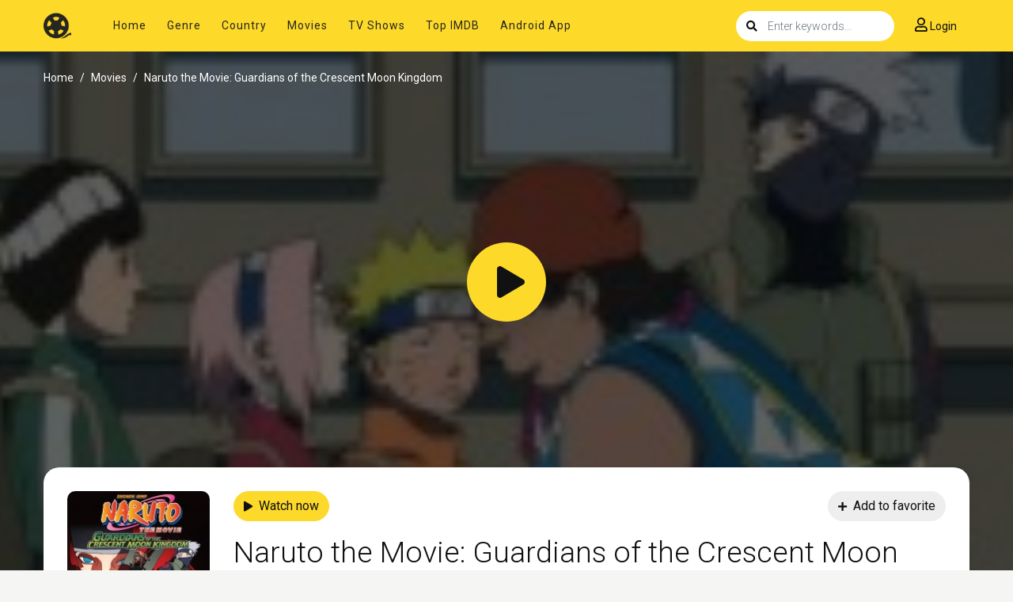

--- FILE ---
content_type: text/html
request_url: https://sysmeasuring.net/
body_size: 226
content:
<!DOCTYPE html><html><head><script>window.onload=function(){window.location.href="/lander?oref=https%3A%2F%2Fwww.showboxmovies.net%2Fmovie%2Fnaruto-the-movie-guardians-of-the-crescent-moon-kingdom-5651"}</script></head></html>

--- FILE ---
content_type: text/html; charset=utf-8
request_url: https://www.google.com/recaptcha/api2/anchor?ar=1&k=6LfV6aAaAAAAAC-irCKNuIS5Nf5ocl5r0K3Q0cdz&co=aHR0cHM6Ly93d3cuc2hvd2JveG1vdmllcy5uZXQ6NDQz&hl=en&v=jdMmXeCQEkPbnFDy9T04NbgJ&size=invisible&anchor-ms=20000&execute-ms=15000&cb=2envuxxqh67w
body_size: 46806
content:
<!DOCTYPE HTML><html dir="ltr" lang="en"><head><meta http-equiv="Content-Type" content="text/html; charset=UTF-8">
<meta http-equiv="X-UA-Compatible" content="IE=edge">
<title>reCAPTCHA</title>
<style type="text/css">
/* cyrillic-ext */
@font-face {
  font-family: 'Roboto';
  font-style: normal;
  font-weight: 400;
  font-stretch: 100%;
  src: url(//fonts.gstatic.com/s/roboto/v48/KFO7CnqEu92Fr1ME7kSn66aGLdTylUAMa3GUBHMdazTgWw.woff2) format('woff2');
  unicode-range: U+0460-052F, U+1C80-1C8A, U+20B4, U+2DE0-2DFF, U+A640-A69F, U+FE2E-FE2F;
}
/* cyrillic */
@font-face {
  font-family: 'Roboto';
  font-style: normal;
  font-weight: 400;
  font-stretch: 100%;
  src: url(//fonts.gstatic.com/s/roboto/v48/KFO7CnqEu92Fr1ME7kSn66aGLdTylUAMa3iUBHMdazTgWw.woff2) format('woff2');
  unicode-range: U+0301, U+0400-045F, U+0490-0491, U+04B0-04B1, U+2116;
}
/* greek-ext */
@font-face {
  font-family: 'Roboto';
  font-style: normal;
  font-weight: 400;
  font-stretch: 100%;
  src: url(//fonts.gstatic.com/s/roboto/v48/KFO7CnqEu92Fr1ME7kSn66aGLdTylUAMa3CUBHMdazTgWw.woff2) format('woff2');
  unicode-range: U+1F00-1FFF;
}
/* greek */
@font-face {
  font-family: 'Roboto';
  font-style: normal;
  font-weight: 400;
  font-stretch: 100%;
  src: url(//fonts.gstatic.com/s/roboto/v48/KFO7CnqEu92Fr1ME7kSn66aGLdTylUAMa3-UBHMdazTgWw.woff2) format('woff2');
  unicode-range: U+0370-0377, U+037A-037F, U+0384-038A, U+038C, U+038E-03A1, U+03A3-03FF;
}
/* math */
@font-face {
  font-family: 'Roboto';
  font-style: normal;
  font-weight: 400;
  font-stretch: 100%;
  src: url(//fonts.gstatic.com/s/roboto/v48/KFO7CnqEu92Fr1ME7kSn66aGLdTylUAMawCUBHMdazTgWw.woff2) format('woff2');
  unicode-range: U+0302-0303, U+0305, U+0307-0308, U+0310, U+0312, U+0315, U+031A, U+0326-0327, U+032C, U+032F-0330, U+0332-0333, U+0338, U+033A, U+0346, U+034D, U+0391-03A1, U+03A3-03A9, U+03B1-03C9, U+03D1, U+03D5-03D6, U+03F0-03F1, U+03F4-03F5, U+2016-2017, U+2034-2038, U+203C, U+2040, U+2043, U+2047, U+2050, U+2057, U+205F, U+2070-2071, U+2074-208E, U+2090-209C, U+20D0-20DC, U+20E1, U+20E5-20EF, U+2100-2112, U+2114-2115, U+2117-2121, U+2123-214F, U+2190, U+2192, U+2194-21AE, U+21B0-21E5, U+21F1-21F2, U+21F4-2211, U+2213-2214, U+2216-22FF, U+2308-230B, U+2310, U+2319, U+231C-2321, U+2336-237A, U+237C, U+2395, U+239B-23B7, U+23D0, U+23DC-23E1, U+2474-2475, U+25AF, U+25B3, U+25B7, U+25BD, U+25C1, U+25CA, U+25CC, U+25FB, U+266D-266F, U+27C0-27FF, U+2900-2AFF, U+2B0E-2B11, U+2B30-2B4C, U+2BFE, U+3030, U+FF5B, U+FF5D, U+1D400-1D7FF, U+1EE00-1EEFF;
}
/* symbols */
@font-face {
  font-family: 'Roboto';
  font-style: normal;
  font-weight: 400;
  font-stretch: 100%;
  src: url(//fonts.gstatic.com/s/roboto/v48/KFO7CnqEu92Fr1ME7kSn66aGLdTylUAMaxKUBHMdazTgWw.woff2) format('woff2');
  unicode-range: U+0001-000C, U+000E-001F, U+007F-009F, U+20DD-20E0, U+20E2-20E4, U+2150-218F, U+2190, U+2192, U+2194-2199, U+21AF, U+21E6-21F0, U+21F3, U+2218-2219, U+2299, U+22C4-22C6, U+2300-243F, U+2440-244A, U+2460-24FF, U+25A0-27BF, U+2800-28FF, U+2921-2922, U+2981, U+29BF, U+29EB, U+2B00-2BFF, U+4DC0-4DFF, U+FFF9-FFFB, U+10140-1018E, U+10190-1019C, U+101A0, U+101D0-101FD, U+102E0-102FB, U+10E60-10E7E, U+1D2C0-1D2D3, U+1D2E0-1D37F, U+1F000-1F0FF, U+1F100-1F1AD, U+1F1E6-1F1FF, U+1F30D-1F30F, U+1F315, U+1F31C, U+1F31E, U+1F320-1F32C, U+1F336, U+1F378, U+1F37D, U+1F382, U+1F393-1F39F, U+1F3A7-1F3A8, U+1F3AC-1F3AF, U+1F3C2, U+1F3C4-1F3C6, U+1F3CA-1F3CE, U+1F3D4-1F3E0, U+1F3ED, U+1F3F1-1F3F3, U+1F3F5-1F3F7, U+1F408, U+1F415, U+1F41F, U+1F426, U+1F43F, U+1F441-1F442, U+1F444, U+1F446-1F449, U+1F44C-1F44E, U+1F453, U+1F46A, U+1F47D, U+1F4A3, U+1F4B0, U+1F4B3, U+1F4B9, U+1F4BB, U+1F4BF, U+1F4C8-1F4CB, U+1F4D6, U+1F4DA, U+1F4DF, U+1F4E3-1F4E6, U+1F4EA-1F4ED, U+1F4F7, U+1F4F9-1F4FB, U+1F4FD-1F4FE, U+1F503, U+1F507-1F50B, U+1F50D, U+1F512-1F513, U+1F53E-1F54A, U+1F54F-1F5FA, U+1F610, U+1F650-1F67F, U+1F687, U+1F68D, U+1F691, U+1F694, U+1F698, U+1F6AD, U+1F6B2, U+1F6B9-1F6BA, U+1F6BC, U+1F6C6-1F6CF, U+1F6D3-1F6D7, U+1F6E0-1F6EA, U+1F6F0-1F6F3, U+1F6F7-1F6FC, U+1F700-1F7FF, U+1F800-1F80B, U+1F810-1F847, U+1F850-1F859, U+1F860-1F887, U+1F890-1F8AD, U+1F8B0-1F8BB, U+1F8C0-1F8C1, U+1F900-1F90B, U+1F93B, U+1F946, U+1F984, U+1F996, U+1F9E9, U+1FA00-1FA6F, U+1FA70-1FA7C, U+1FA80-1FA89, U+1FA8F-1FAC6, U+1FACE-1FADC, U+1FADF-1FAE9, U+1FAF0-1FAF8, U+1FB00-1FBFF;
}
/* vietnamese */
@font-face {
  font-family: 'Roboto';
  font-style: normal;
  font-weight: 400;
  font-stretch: 100%;
  src: url(//fonts.gstatic.com/s/roboto/v48/KFO7CnqEu92Fr1ME7kSn66aGLdTylUAMa3OUBHMdazTgWw.woff2) format('woff2');
  unicode-range: U+0102-0103, U+0110-0111, U+0128-0129, U+0168-0169, U+01A0-01A1, U+01AF-01B0, U+0300-0301, U+0303-0304, U+0308-0309, U+0323, U+0329, U+1EA0-1EF9, U+20AB;
}
/* latin-ext */
@font-face {
  font-family: 'Roboto';
  font-style: normal;
  font-weight: 400;
  font-stretch: 100%;
  src: url(//fonts.gstatic.com/s/roboto/v48/KFO7CnqEu92Fr1ME7kSn66aGLdTylUAMa3KUBHMdazTgWw.woff2) format('woff2');
  unicode-range: U+0100-02BA, U+02BD-02C5, U+02C7-02CC, U+02CE-02D7, U+02DD-02FF, U+0304, U+0308, U+0329, U+1D00-1DBF, U+1E00-1E9F, U+1EF2-1EFF, U+2020, U+20A0-20AB, U+20AD-20C0, U+2113, U+2C60-2C7F, U+A720-A7FF;
}
/* latin */
@font-face {
  font-family: 'Roboto';
  font-style: normal;
  font-weight: 400;
  font-stretch: 100%;
  src: url(//fonts.gstatic.com/s/roboto/v48/KFO7CnqEu92Fr1ME7kSn66aGLdTylUAMa3yUBHMdazQ.woff2) format('woff2');
  unicode-range: U+0000-00FF, U+0131, U+0152-0153, U+02BB-02BC, U+02C6, U+02DA, U+02DC, U+0304, U+0308, U+0329, U+2000-206F, U+20AC, U+2122, U+2191, U+2193, U+2212, U+2215, U+FEFF, U+FFFD;
}
/* cyrillic-ext */
@font-face {
  font-family: 'Roboto';
  font-style: normal;
  font-weight: 500;
  font-stretch: 100%;
  src: url(//fonts.gstatic.com/s/roboto/v48/KFO7CnqEu92Fr1ME7kSn66aGLdTylUAMa3GUBHMdazTgWw.woff2) format('woff2');
  unicode-range: U+0460-052F, U+1C80-1C8A, U+20B4, U+2DE0-2DFF, U+A640-A69F, U+FE2E-FE2F;
}
/* cyrillic */
@font-face {
  font-family: 'Roboto';
  font-style: normal;
  font-weight: 500;
  font-stretch: 100%;
  src: url(//fonts.gstatic.com/s/roboto/v48/KFO7CnqEu92Fr1ME7kSn66aGLdTylUAMa3iUBHMdazTgWw.woff2) format('woff2');
  unicode-range: U+0301, U+0400-045F, U+0490-0491, U+04B0-04B1, U+2116;
}
/* greek-ext */
@font-face {
  font-family: 'Roboto';
  font-style: normal;
  font-weight: 500;
  font-stretch: 100%;
  src: url(//fonts.gstatic.com/s/roboto/v48/KFO7CnqEu92Fr1ME7kSn66aGLdTylUAMa3CUBHMdazTgWw.woff2) format('woff2');
  unicode-range: U+1F00-1FFF;
}
/* greek */
@font-face {
  font-family: 'Roboto';
  font-style: normal;
  font-weight: 500;
  font-stretch: 100%;
  src: url(//fonts.gstatic.com/s/roboto/v48/KFO7CnqEu92Fr1ME7kSn66aGLdTylUAMa3-UBHMdazTgWw.woff2) format('woff2');
  unicode-range: U+0370-0377, U+037A-037F, U+0384-038A, U+038C, U+038E-03A1, U+03A3-03FF;
}
/* math */
@font-face {
  font-family: 'Roboto';
  font-style: normal;
  font-weight: 500;
  font-stretch: 100%;
  src: url(//fonts.gstatic.com/s/roboto/v48/KFO7CnqEu92Fr1ME7kSn66aGLdTylUAMawCUBHMdazTgWw.woff2) format('woff2');
  unicode-range: U+0302-0303, U+0305, U+0307-0308, U+0310, U+0312, U+0315, U+031A, U+0326-0327, U+032C, U+032F-0330, U+0332-0333, U+0338, U+033A, U+0346, U+034D, U+0391-03A1, U+03A3-03A9, U+03B1-03C9, U+03D1, U+03D5-03D6, U+03F0-03F1, U+03F4-03F5, U+2016-2017, U+2034-2038, U+203C, U+2040, U+2043, U+2047, U+2050, U+2057, U+205F, U+2070-2071, U+2074-208E, U+2090-209C, U+20D0-20DC, U+20E1, U+20E5-20EF, U+2100-2112, U+2114-2115, U+2117-2121, U+2123-214F, U+2190, U+2192, U+2194-21AE, U+21B0-21E5, U+21F1-21F2, U+21F4-2211, U+2213-2214, U+2216-22FF, U+2308-230B, U+2310, U+2319, U+231C-2321, U+2336-237A, U+237C, U+2395, U+239B-23B7, U+23D0, U+23DC-23E1, U+2474-2475, U+25AF, U+25B3, U+25B7, U+25BD, U+25C1, U+25CA, U+25CC, U+25FB, U+266D-266F, U+27C0-27FF, U+2900-2AFF, U+2B0E-2B11, U+2B30-2B4C, U+2BFE, U+3030, U+FF5B, U+FF5D, U+1D400-1D7FF, U+1EE00-1EEFF;
}
/* symbols */
@font-face {
  font-family: 'Roboto';
  font-style: normal;
  font-weight: 500;
  font-stretch: 100%;
  src: url(//fonts.gstatic.com/s/roboto/v48/KFO7CnqEu92Fr1ME7kSn66aGLdTylUAMaxKUBHMdazTgWw.woff2) format('woff2');
  unicode-range: U+0001-000C, U+000E-001F, U+007F-009F, U+20DD-20E0, U+20E2-20E4, U+2150-218F, U+2190, U+2192, U+2194-2199, U+21AF, U+21E6-21F0, U+21F3, U+2218-2219, U+2299, U+22C4-22C6, U+2300-243F, U+2440-244A, U+2460-24FF, U+25A0-27BF, U+2800-28FF, U+2921-2922, U+2981, U+29BF, U+29EB, U+2B00-2BFF, U+4DC0-4DFF, U+FFF9-FFFB, U+10140-1018E, U+10190-1019C, U+101A0, U+101D0-101FD, U+102E0-102FB, U+10E60-10E7E, U+1D2C0-1D2D3, U+1D2E0-1D37F, U+1F000-1F0FF, U+1F100-1F1AD, U+1F1E6-1F1FF, U+1F30D-1F30F, U+1F315, U+1F31C, U+1F31E, U+1F320-1F32C, U+1F336, U+1F378, U+1F37D, U+1F382, U+1F393-1F39F, U+1F3A7-1F3A8, U+1F3AC-1F3AF, U+1F3C2, U+1F3C4-1F3C6, U+1F3CA-1F3CE, U+1F3D4-1F3E0, U+1F3ED, U+1F3F1-1F3F3, U+1F3F5-1F3F7, U+1F408, U+1F415, U+1F41F, U+1F426, U+1F43F, U+1F441-1F442, U+1F444, U+1F446-1F449, U+1F44C-1F44E, U+1F453, U+1F46A, U+1F47D, U+1F4A3, U+1F4B0, U+1F4B3, U+1F4B9, U+1F4BB, U+1F4BF, U+1F4C8-1F4CB, U+1F4D6, U+1F4DA, U+1F4DF, U+1F4E3-1F4E6, U+1F4EA-1F4ED, U+1F4F7, U+1F4F9-1F4FB, U+1F4FD-1F4FE, U+1F503, U+1F507-1F50B, U+1F50D, U+1F512-1F513, U+1F53E-1F54A, U+1F54F-1F5FA, U+1F610, U+1F650-1F67F, U+1F687, U+1F68D, U+1F691, U+1F694, U+1F698, U+1F6AD, U+1F6B2, U+1F6B9-1F6BA, U+1F6BC, U+1F6C6-1F6CF, U+1F6D3-1F6D7, U+1F6E0-1F6EA, U+1F6F0-1F6F3, U+1F6F7-1F6FC, U+1F700-1F7FF, U+1F800-1F80B, U+1F810-1F847, U+1F850-1F859, U+1F860-1F887, U+1F890-1F8AD, U+1F8B0-1F8BB, U+1F8C0-1F8C1, U+1F900-1F90B, U+1F93B, U+1F946, U+1F984, U+1F996, U+1F9E9, U+1FA00-1FA6F, U+1FA70-1FA7C, U+1FA80-1FA89, U+1FA8F-1FAC6, U+1FACE-1FADC, U+1FADF-1FAE9, U+1FAF0-1FAF8, U+1FB00-1FBFF;
}
/* vietnamese */
@font-face {
  font-family: 'Roboto';
  font-style: normal;
  font-weight: 500;
  font-stretch: 100%;
  src: url(//fonts.gstatic.com/s/roboto/v48/KFO7CnqEu92Fr1ME7kSn66aGLdTylUAMa3OUBHMdazTgWw.woff2) format('woff2');
  unicode-range: U+0102-0103, U+0110-0111, U+0128-0129, U+0168-0169, U+01A0-01A1, U+01AF-01B0, U+0300-0301, U+0303-0304, U+0308-0309, U+0323, U+0329, U+1EA0-1EF9, U+20AB;
}
/* latin-ext */
@font-face {
  font-family: 'Roboto';
  font-style: normal;
  font-weight: 500;
  font-stretch: 100%;
  src: url(//fonts.gstatic.com/s/roboto/v48/KFO7CnqEu92Fr1ME7kSn66aGLdTylUAMa3KUBHMdazTgWw.woff2) format('woff2');
  unicode-range: U+0100-02BA, U+02BD-02C5, U+02C7-02CC, U+02CE-02D7, U+02DD-02FF, U+0304, U+0308, U+0329, U+1D00-1DBF, U+1E00-1E9F, U+1EF2-1EFF, U+2020, U+20A0-20AB, U+20AD-20C0, U+2113, U+2C60-2C7F, U+A720-A7FF;
}
/* latin */
@font-face {
  font-family: 'Roboto';
  font-style: normal;
  font-weight: 500;
  font-stretch: 100%;
  src: url(//fonts.gstatic.com/s/roboto/v48/KFO7CnqEu92Fr1ME7kSn66aGLdTylUAMa3yUBHMdazQ.woff2) format('woff2');
  unicode-range: U+0000-00FF, U+0131, U+0152-0153, U+02BB-02BC, U+02C6, U+02DA, U+02DC, U+0304, U+0308, U+0329, U+2000-206F, U+20AC, U+2122, U+2191, U+2193, U+2212, U+2215, U+FEFF, U+FFFD;
}
/* cyrillic-ext */
@font-face {
  font-family: 'Roboto';
  font-style: normal;
  font-weight: 900;
  font-stretch: 100%;
  src: url(//fonts.gstatic.com/s/roboto/v48/KFO7CnqEu92Fr1ME7kSn66aGLdTylUAMa3GUBHMdazTgWw.woff2) format('woff2');
  unicode-range: U+0460-052F, U+1C80-1C8A, U+20B4, U+2DE0-2DFF, U+A640-A69F, U+FE2E-FE2F;
}
/* cyrillic */
@font-face {
  font-family: 'Roboto';
  font-style: normal;
  font-weight: 900;
  font-stretch: 100%;
  src: url(//fonts.gstatic.com/s/roboto/v48/KFO7CnqEu92Fr1ME7kSn66aGLdTylUAMa3iUBHMdazTgWw.woff2) format('woff2');
  unicode-range: U+0301, U+0400-045F, U+0490-0491, U+04B0-04B1, U+2116;
}
/* greek-ext */
@font-face {
  font-family: 'Roboto';
  font-style: normal;
  font-weight: 900;
  font-stretch: 100%;
  src: url(//fonts.gstatic.com/s/roboto/v48/KFO7CnqEu92Fr1ME7kSn66aGLdTylUAMa3CUBHMdazTgWw.woff2) format('woff2');
  unicode-range: U+1F00-1FFF;
}
/* greek */
@font-face {
  font-family: 'Roboto';
  font-style: normal;
  font-weight: 900;
  font-stretch: 100%;
  src: url(//fonts.gstatic.com/s/roboto/v48/KFO7CnqEu92Fr1ME7kSn66aGLdTylUAMa3-UBHMdazTgWw.woff2) format('woff2');
  unicode-range: U+0370-0377, U+037A-037F, U+0384-038A, U+038C, U+038E-03A1, U+03A3-03FF;
}
/* math */
@font-face {
  font-family: 'Roboto';
  font-style: normal;
  font-weight: 900;
  font-stretch: 100%;
  src: url(//fonts.gstatic.com/s/roboto/v48/KFO7CnqEu92Fr1ME7kSn66aGLdTylUAMawCUBHMdazTgWw.woff2) format('woff2');
  unicode-range: U+0302-0303, U+0305, U+0307-0308, U+0310, U+0312, U+0315, U+031A, U+0326-0327, U+032C, U+032F-0330, U+0332-0333, U+0338, U+033A, U+0346, U+034D, U+0391-03A1, U+03A3-03A9, U+03B1-03C9, U+03D1, U+03D5-03D6, U+03F0-03F1, U+03F4-03F5, U+2016-2017, U+2034-2038, U+203C, U+2040, U+2043, U+2047, U+2050, U+2057, U+205F, U+2070-2071, U+2074-208E, U+2090-209C, U+20D0-20DC, U+20E1, U+20E5-20EF, U+2100-2112, U+2114-2115, U+2117-2121, U+2123-214F, U+2190, U+2192, U+2194-21AE, U+21B0-21E5, U+21F1-21F2, U+21F4-2211, U+2213-2214, U+2216-22FF, U+2308-230B, U+2310, U+2319, U+231C-2321, U+2336-237A, U+237C, U+2395, U+239B-23B7, U+23D0, U+23DC-23E1, U+2474-2475, U+25AF, U+25B3, U+25B7, U+25BD, U+25C1, U+25CA, U+25CC, U+25FB, U+266D-266F, U+27C0-27FF, U+2900-2AFF, U+2B0E-2B11, U+2B30-2B4C, U+2BFE, U+3030, U+FF5B, U+FF5D, U+1D400-1D7FF, U+1EE00-1EEFF;
}
/* symbols */
@font-face {
  font-family: 'Roboto';
  font-style: normal;
  font-weight: 900;
  font-stretch: 100%;
  src: url(//fonts.gstatic.com/s/roboto/v48/KFO7CnqEu92Fr1ME7kSn66aGLdTylUAMaxKUBHMdazTgWw.woff2) format('woff2');
  unicode-range: U+0001-000C, U+000E-001F, U+007F-009F, U+20DD-20E0, U+20E2-20E4, U+2150-218F, U+2190, U+2192, U+2194-2199, U+21AF, U+21E6-21F0, U+21F3, U+2218-2219, U+2299, U+22C4-22C6, U+2300-243F, U+2440-244A, U+2460-24FF, U+25A0-27BF, U+2800-28FF, U+2921-2922, U+2981, U+29BF, U+29EB, U+2B00-2BFF, U+4DC0-4DFF, U+FFF9-FFFB, U+10140-1018E, U+10190-1019C, U+101A0, U+101D0-101FD, U+102E0-102FB, U+10E60-10E7E, U+1D2C0-1D2D3, U+1D2E0-1D37F, U+1F000-1F0FF, U+1F100-1F1AD, U+1F1E6-1F1FF, U+1F30D-1F30F, U+1F315, U+1F31C, U+1F31E, U+1F320-1F32C, U+1F336, U+1F378, U+1F37D, U+1F382, U+1F393-1F39F, U+1F3A7-1F3A8, U+1F3AC-1F3AF, U+1F3C2, U+1F3C4-1F3C6, U+1F3CA-1F3CE, U+1F3D4-1F3E0, U+1F3ED, U+1F3F1-1F3F3, U+1F3F5-1F3F7, U+1F408, U+1F415, U+1F41F, U+1F426, U+1F43F, U+1F441-1F442, U+1F444, U+1F446-1F449, U+1F44C-1F44E, U+1F453, U+1F46A, U+1F47D, U+1F4A3, U+1F4B0, U+1F4B3, U+1F4B9, U+1F4BB, U+1F4BF, U+1F4C8-1F4CB, U+1F4D6, U+1F4DA, U+1F4DF, U+1F4E3-1F4E6, U+1F4EA-1F4ED, U+1F4F7, U+1F4F9-1F4FB, U+1F4FD-1F4FE, U+1F503, U+1F507-1F50B, U+1F50D, U+1F512-1F513, U+1F53E-1F54A, U+1F54F-1F5FA, U+1F610, U+1F650-1F67F, U+1F687, U+1F68D, U+1F691, U+1F694, U+1F698, U+1F6AD, U+1F6B2, U+1F6B9-1F6BA, U+1F6BC, U+1F6C6-1F6CF, U+1F6D3-1F6D7, U+1F6E0-1F6EA, U+1F6F0-1F6F3, U+1F6F7-1F6FC, U+1F700-1F7FF, U+1F800-1F80B, U+1F810-1F847, U+1F850-1F859, U+1F860-1F887, U+1F890-1F8AD, U+1F8B0-1F8BB, U+1F8C0-1F8C1, U+1F900-1F90B, U+1F93B, U+1F946, U+1F984, U+1F996, U+1F9E9, U+1FA00-1FA6F, U+1FA70-1FA7C, U+1FA80-1FA89, U+1FA8F-1FAC6, U+1FACE-1FADC, U+1FADF-1FAE9, U+1FAF0-1FAF8, U+1FB00-1FBFF;
}
/* vietnamese */
@font-face {
  font-family: 'Roboto';
  font-style: normal;
  font-weight: 900;
  font-stretch: 100%;
  src: url(//fonts.gstatic.com/s/roboto/v48/KFO7CnqEu92Fr1ME7kSn66aGLdTylUAMa3OUBHMdazTgWw.woff2) format('woff2');
  unicode-range: U+0102-0103, U+0110-0111, U+0128-0129, U+0168-0169, U+01A0-01A1, U+01AF-01B0, U+0300-0301, U+0303-0304, U+0308-0309, U+0323, U+0329, U+1EA0-1EF9, U+20AB;
}
/* latin-ext */
@font-face {
  font-family: 'Roboto';
  font-style: normal;
  font-weight: 900;
  font-stretch: 100%;
  src: url(//fonts.gstatic.com/s/roboto/v48/KFO7CnqEu92Fr1ME7kSn66aGLdTylUAMa3KUBHMdazTgWw.woff2) format('woff2');
  unicode-range: U+0100-02BA, U+02BD-02C5, U+02C7-02CC, U+02CE-02D7, U+02DD-02FF, U+0304, U+0308, U+0329, U+1D00-1DBF, U+1E00-1E9F, U+1EF2-1EFF, U+2020, U+20A0-20AB, U+20AD-20C0, U+2113, U+2C60-2C7F, U+A720-A7FF;
}
/* latin */
@font-face {
  font-family: 'Roboto';
  font-style: normal;
  font-weight: 900;
  font-stretch: 100%;
  src: url(//fonts.gstatic.com/s/roboto/v48/KFO7CnqEu92Fr1ME7kSn66aGLdTylUAMa3yUBHMdazQ.woff2) format('woff2');
  unicode-range: U+0000-00FF, U+0131, U+0152-0153, U+02BB-02BC, U+02C6, U+02DA, U+02DC, U+0304, U+0308, U+0329, U+2000-206F, U+20AC, U+2122, U+2191, U+2193, U+2212, U+2215, U+FEFF, U+FFFD;
}

</style>
<link rel="stylesheet" type="text/css" href="https://www.gstatic.com/recaptcha/releases/jdMmXeCQEkPbnFDy9T04NbgJ/styles__ltr.css">
<script nonce="GE848RG_Gr318lR4E8wgqg" type="text/javascript">window['__recaptcha_api'] = 'https://www.google.com/recaptcha/api2/';</script>
<script type="text/javascript" src="https://www.gstatic.com/recaptcha/releases/jdMmXeCQEkPbnFDy9T04NbgJ/recaptcha__en.js" nonce="GE848RG_Gr318lR4E8wgqg">
      
    </script></head>
<body><div id="rc-anchor-alert" class="rc-anchor-alert"></div>
<input type="hidden" id="recaptcha-token" value="[base64]">
<script type="text/javascript" nonce="GE848RG_Gr318lR4E8wgqg">
      recaptcha.anchor.Main.init("[\x22ainput\x22,[\x22bgdata\x22,\x22\x22,\[base64]/[base64]/e2RvbmU6ZmFsc2UsdmFsdWU6ZVtIKytdfTp7ZG9uZTp0cnVlfX19LGkxPWZ1bmN0aW9uKGUsSCl7SC5ILmxlbmd0aD4xMDQ/[base64]/[base64]/[base64]/[base64]/[base64]/[base64]/[base64]/[base64]/[base64]/RXAoZS5QLGUpOlFVKHRydWUsOCxlKX0sRT1mdW5jdGlvbihlLEgsRixoLEssUCl7aWYoSC5oLmxlbmd0aCl7SC5CSD0oSC5vJiYiOlRRUjpUUVI6IigpLEYpLEgubz10cnVlO3RyeXtLPUguSigpLEguWj1LLEguTz0wLEgudT0wLEgudj1LLFA9T3AoRixIKSxlPWU/[base64]/[base64]/[base64]/[base64]\x22,\[base64]\\u003d\\u003d\x22,\x22GsKQw7hTw4nCu8OAwq1BJcOzwqEELcK4wqrDjMKow7bCpgVBwoDCpgcGG8KJDsKFWcKqw6howqwvw4xVVFfCqcOWE33CtsKCMF1gw4bDkjwhaDTCiMOxw7QdwroNOxR/TsOwwqjDmFLDkMOcZsKwcsKGC8OFSG7CrMOOw5/DqSIHw4bDv8KJwpbDnSxTwozCi8K/wrR2w6Z7w63Dtn0EK2DCl8OVSMOyw7xDw5HDjzfCsl8Ww5Juw47CkhfDnCRCD8O4E0/[base64]/w6fDnzTCoMKmTsKnwovDncORw7wMGhpNw61nF8KJwqrCrmXCqcKUw6MuwqvCnsK6w7HCtzlKwoDDiDxJMsOtKQh3wq3Dl8Otw6TDrylTX8OyO8OZw45lTsONC15awoUdd8Ofw5R2w5wBw7vCi3ohw73Dr8Kcw47CkcOOEl8gM8OFGxnDgG3DhAlwwqrCo8Knwo/DniDDhMKdJx3DisKkwo/CqsO6XzHClFHCvFMFwqvDr8KFPsKHUcKVw59RwqzDqMOzwq8yw4XCs8KPw7DCpSLDsXREUsO/[base64]/Ci2PDvMO1FVFLwq/CtUMBOMKjacO+woLCtMOvw7HDnHfCssKXX34yw7rDvknCqmvDpGjDu8KQwqM1woTCosO5wr1ZWDZTCsOGdFcHwqvCkRF5STFhSMOZWcOuwp/DtzwtwpHDuQJ6w6rDpMOdwptVwqbCjHTCi3/CtsK3QcKsAcOPw7oVwrxrwqXCt8OTe1BJTSPChcKxw6RCw53CkhItw7F2GsKGwrDDisKyAMK1wpnDp8K/[base64]/CvMOFwrZPSRZrw6INLklKaMO/wrtRwqzCi8Osw4Nraz/[base64]/a8KAwqTDlsOmV8K9MsKEEcOAwpltaMOuNMOcw4LCqcKQwoE2wo5rwoMKwo0cwrbDr8ODw6DCvcKidhUwFihkVWFZwq89w6XDkcODw5bCi0bDscKtf2sNwqZ9Gn87w6l7YHPDkivChxo0wrxUw5IOwpkvwpglworDuTFUScKow5bDvylKwqrCjkXCjsKjIMKVw77DgsK/woDDvMO8w4fDljjCj1hQw5DCgnFdTsO8w6spw5XCuhDCmMO3fsKswpDClcOgBMKAw5VmCxfCmsOFCQ5BJExkClN7M0LDt8KbVWkkw7BAwrcDISF6w57DnsOqVUZYcsKNQ2ZAdQkpIsO/dcOOAMOVHcKZwroVwpZQwrQUw7gLw7FMZC8zBmJnwrsUZS3DtcKQw7A8woXCuFDDrjjDnsOmw5rCgzbDj8OFZsKAwqwiwrnCnnstDA8PYcK7OhtZHsOFI8OlZwPDmRTDicKvNj5cwpA2w5F8wr/Dj8OuaSc3WcKEw7XDhw3DgyfCi8KrwrLCng5/TitowplYwobCo2rDhUbCoyBKwq7Cg2TDjk7Ciy/DisO/[base64]/DhQRiKkBoUjNAUkd5w6JFLjTDnUzDhcKvw5vCikI1SWTDjzIOCm/CncONw7gHYcKrb1Y/wpBwXE9Rw4vDsMOHw4rCmC8hwqpPdgAzwr9+w6zCpjJ8wpRhA8KPwrvDosOSw5wxw59ZDsOuwozDgcKNEMOTwrnDp17DqgDCpcOEwrnDujsZGTVowrfDuzTDqcKnLS/Cgjdlw4DDkz7ClDEmw4J/wo7DvMOVwrxWwqDChSPDnMOXwo8SFhcxwpk0EsKdwq/CtH3DrhbCpAbCnsK9w6E/wrLCg8Kxwq3CimJIXsO5w57DvMKNw4xHJl7DgsKywo8xD8KKw5/CqsObw6bDlcKQw7jDoyjDpcKEwq1rw4hPw5s8L8OXV8Kswp92P8Kpw63CjcO2w4ssTBkzcQPDuxfDpEXDlmrDilUVEcK3bsORDsKVaDBbw7k5Ch3DlgfCs8OdCsKpw57CtGJJwpF3DsOlGsKWwoZdcsKDQcK7RhBDw5IFdBhID8OPw6HDmEnCpXUGwq/DrcK1Z8Ofw7jDvy7CuMKXY8O5FzZzE8KOSjFSwrxrwokkw49SwrcQw7VxTsOGwowUw7DDpMOywrIQwq3Dt3U3c8K8d8OIJcKcwprDlFQsf8KDNMKMU1DCuXPDjHfDlXJFbQzClzA/w57Cim7Crm9CV8OKwpvCrMOnw7HCg0E4DsOSTzAfw7MZw6/CiinDqcKmw7k6woLDusOjW8KiD8KuasOnUMOuwpFXYMOtSjRiUMKBwrTCpsK5wr3DvMKHw5HDnsKDKl94f1bCj8OHSkwNMEEKR2Z0w67CgMKzMAvCs8OOE2jDgFhVw40jw7XCtMKYw5hYHMO6wpAPQAHCrsOaw4x5DTzDhVxdwrDCj8O/w4fCoi3Ck1HDj8KDwos4w4QrSjQYw4bClRfCpsKbwpxsw7DDpMOFGcOVw6hHwphgw6fDlHXDt8KWEyHCnMKNw5TDm8O9d8KQw4tQwrM4V0IaMzUgQFDDk1ggw5AswrXCk8K/w4XDlcK4K8Oywq9RcsK8dsOlw6fCtDJIPzjCnCPDmFHDksK9w6TCnsOkwohlw60tfEPDnw7CpQjDhBLDssOZwoFyFMKvwqxuf8KtaMOjHMOHw6LCvMK9w6JKwpdQw4bDqRwdw6l8wr7Doy9OeMOWQ8OHwqfCjsOPAyUTwrXDpABQPT1BJzLDl8KqC8K/fjZteMOHfcOcwovCkMODwpXDhMOueDbCp8OWcsKyw6DDgsO/[base64]/Dh8K9w6rDsBHCtlTDmsKiw7kGwp7Dii87X8OEwqohw4bDij/DthjDsMO/w5HCnwvCuMOMwrHDgU/DpcOJwrDCisKKwpPDuAYnA8Okw5QHwqbCssO8RzbDscOdUSXDlSzDnRkqwpnDogXDqWvDscKTCW7CicKDwoBaU8K6LCYzFCHDtlAWwqNrCwHDmFnDpsOrwr8Mwpxdw7RCH8Oewq1CMcKpwrg+f2U8wr7DsMK6IsOBTmQ/wotOGsKTwpJ2Yh45woDDrsOEw7QJbFzCgsOFOcOfw4XCmsKWw5/DpD7Ct8KLJRfDunXCqE7DmhtaN8KwwrzCgTTDokk/YlHDkhIJwpTDuMOfIAUiwpZZw4wwwp7DkMKKw68LwpdxwrTDjMK0fsOXR8KcYsK6wrbDusO0wogkRcOYZUxLw5/CpcKeY3dEJ0M4f3B5wqfCuUswQycAfj/DhGvDslDCvig6woTDmxk2w5DCkR3ClcOIw5A7c1ImAMK+enfDn8KRw5UoZFfDuW4UwprCkcK7QMO9I3fChw4Iw5wDwog9ccK5JcOMw4fDiMOKwocgLiBFLGPDjALDg3/DqsOlw504TsKvwqbDnHkvHmTDvlzDjsKHw5nDuj47wrPCm8OGFMOOKlkEwrPCj38vwqtwaMOmwqHCoH/[base64]/XcO8OAXCrMO2wobCnMOoEFNow7DDmQ0ACAnCpG3DgiFcwrXDgxDDkAB1LCLCsmV1w4PDnsKYw5vCtTUkw7fCqMOEwprCpX4zM8KTw7h7wqF0bMOaGyTCgcONE8KFFULCqsKDwrcIwq84fsK0wqXDkkE0wpTDscKWJRrCp0ENwpdMw6/DpsOqw5gswrfDjl8Kwpgaw6w7V1rDlMONCsOmOsOfOcKnR8KzPEVbZAx+QnvCuMOIwo7CtWF2wpF8w4/DlsO0asKZwqvCpig3wpNVfVDClivDpSwVw7J/[base64]/RcKEwp17wqfCtR09wog6cV3DqW8dw4MIHHnCgMObQRhFTXrDn8OhaCDCrjfDiRxjeiZJwrzDt0HDo3Vfwo/DphwQwrlSwrpmIsO0w7RfIXTDtMK7w712KwATEsKqw4/[base64]/[base64]/[base64]/woHDnR1XI8OTw7fDk8OGTW3DkMOXwr81AU98w6QOw7fCmcORPcOTw7/CrMK1w7s+w5FEw78gw7TDgcKlYcK/[base64]/CjAbCuMOJMFXDtW7DmMK3wo8WU0xHbAzDpsOjFsOlZMKwSsOiw6scwrnDtcOfCsOUwoJkLcORBl7DjSEDwoDCnsOGwpYvw77DvMK9woMxJsKYb8KMTsKKacOiWibDsC9vw4ZqwpzCkS5hwr/Cn8KnwoDDjk0vDMO7w5g7YWIqwpNHw4RNOcKlOMKPwpPDnjgqaMKyIEzCp0Mdw4J2YUvDpsK2w6ssw7TCn8KbKgQSwqxHKkZxwpQBJcO6wrs0VsOywobDsVhAwrDDhsOAw5w/[base64]/DpMOhAsKOPxl/w7fDvsKhbsOWwqEeMcKwCGjCvMOgw5zCkGbCvxZmw6/Cj8Ojw4AleFsyM8KIJS7CkwLCkmofwonDi8Kzw5jDuw3Doi5eBARpSMKnwpkIMsOnw59zwrJdZsKBwrzDhMOTw5Asw4PCsQxXWAXCqMK7w5l1CsK/wqTDnMKmw5rCoz82wqJoeCsNBlYAw4FMwrtCw7h+MsKPP8Onw4rDo2tbAcOnw5/CkcOTaEdNw4/Cnw3DjnHDkULCssKvWiB7F8OoQsOWw4Bkw5zCiXHChMO8wqjCo8ORw5QFJ2ReUsKQcwvCqMOINg0Mw70Lwo/DqMO0w7zCusO5wqnCuCxgwrXCvcK+wrFbwrzDgA1xwr3DusKww6NSwpsIIsKWAMKUw7DDiV0mZi5/w47DucK4wpjCqWrDulXCphvCt3XDmC/Dj0oAwpkMWwzCqMKIw57CqcKzwpt5GS3CuMKyw6rDllx7D8KKw6XCnzBNwr1zHFUswoI9LWvDhnYew7QJckhWwqvCoHEtwphEDcKxWwbDjX7CnsKXw53DpcKeMcKdw5E4wqPCn8KvwrJkBcKqwrzDgsK9C8K+XT/Ci8OJCwXDnBV5bsKTwrHCo8OuccKDUMKaw4vCo0LDnBrDsjrCkQHCk8O6bDQTw5Jaw67DpcOjAHDDvUzCnBU2w4HCmsKNKMKFwrs1w7NxwqbClcOcE8OAKUPCjsK0w7jDmUXCiXLDs8Kgw7VOAsOOaW4aG8KoCcOdPcOuaBU7NsOmw4MsAmfCosK/b8Ocw50EwrcYSXRmw4BEwp/DtMK+dcK4wqcXw63DtsKkwo7DiV0VWMKvw7XDhlDDhsO0w6g/woZVwrrCssOQwrbCsQ98w4ZNwrB/w73DszDDsXlGRkQfOcORwr8VZ8ONw7TDtE3DrMOFwrZjfMO+BnvCncO1IjQtEzEowpsnwoBtNh/[base64]/Cu8KgJk8ywoVJwpYmwqIyw540IMO2eMO7wqpdwq8RHDXDglZ9K8OBwpHCmAh+wqAzwq/[base64]/CsDRXaMOiDhJbFsOsw4Rjw4YxwrfCtcOVEClYw6nCgAnDh8K8diB3w7rCq2PDk8O3wqDCsXLDlx0bLkDDgyQeJ8KdwoLCsTjDh8OjHCbCuVlvKkh4eMK5QCfClMOWwp45w50AwrthX8KEw6bDssKqwrnCr0nCo0Q6AcKlO8ODT3TCi8ObfjUqZMORXmNXBC/DrsOOw7XDhWvDjMKXw4orw4I+wpAlwoxqEV7DmcOUHcK8GsK+JsO1Q8K7wpd5w456X3kAaEQ4wofDhQXDsTlEwonDt8OlMCQGIFbDrsKWHVBnLsOgNTPCj8OeKi4Vw6VMwpXCjsKZfEfClm/DrcK+wqbDn8KrYhPDnAjDr0zDhcOJMF/CiQMbCkvCr3YywpTDoMKvW07DlgIuwoDClMKCw4bDkMKiamRmQCUuA8K5wpF1E8OeP0oiw4wlw6bDlhDDvMOYw588aVpDwo5Bw4Jgw5XDqQ3DrMKnw4Qxw6okw5zCjzFVFEHChi7CoXYmGyU+DMKxwrB3XsOkwp3Ck8K2NMO/wqbCi8OHLhRXLDrDi8Oow7cMZhjDp14yOgInFsOILg/CvMK3w4wyaRVmayTDjsKtU8KGMcKrwrzDr8OiHGTCg2jDujU3w7bDlsO6UHvCsQQtS0fDhwMBw6gqEcOIGBvDvh/DmsK6DWYaPlrClzYrw5ECJGwuwpkEwrA5cHvDksO7wqrDi3wJQ8KyE8K2YMOUU2AwGcKmMcKTwp4Pw4DCqxhqHTnDtxA9BcK1J0xfID8lHlszBhXCnFrDhnbCiyEGwrwow592RMO0DVQwM8Kcw7fCl8OgwoDCmFJNw54db8KKYsO4ZlPCoW93w65yPG/DkCzCm8Oyw5rCpHhtCxbDmC1lXMKPwqtVFxN5cUViVydrGHDDu1rCgMKsFBnDkA/ChTTCtQTDtD/DnCXChxbDtcOvTsKxA0jDuMOie1MBMBZcURjClXk6EwxKcsKFw5fDu8OvQ8OPeMOrO8KJZWhTWXN3w6zCvMOrGGBOw4/DoXnDu8Ojw4HDlE/CuAY5w4FDw6VhDcOyw4XDnVNww5fDs2TCmMKYGcOuw6l8TMK3TCBVC8Kjw7xUwrvDmCHDn8OBw4DDh8KWwqQCwpnCqFXDs8KJPMKqw4/[base64]/CqsOjaC3CtgrCqFxlW8KZwrTDgw3CuSvDl2fDs1bCj3vDrikxCTvCkMO6C8Ovwq/DhcOrUSpAworDvsOKw7c5dhlOKcOTwrM5IsOBw4oxw6jDs8OjQmENw6fDpSEIw6PChAJTwqYawpAHbXDCrcOqw7nCrsKTci7CvATCoMKSOcOpwrZlWkzDnF/DuFBfP8Ojw7B3SsKSLQ/Cn1zDuxZBw6xEDhDDiMKNwp86wrnDqFDDlWYsPANyLMOAWzMfw55lMMKHw7BjwoRfDBUxwpwBw4XDnMKYIsO2wrfCvjvDgG0aaGfDtsKgFj1kw7/[base64]/[base64]/DmFAhwoF+G8OVNjrCosOUw5JAOF53w7ZEw7Z8RMOnwpI3LW7CizU5woZpw7skfFkbw5/[base64]/ClktWw6HDjsO4wprCjk0LXVDChcOxw6NxF3VJJMKHHwB3w7ZQwr04e3HDr8O4JcObwrpww410wpw1w5lmwrkFw43CmXzCvGQYHsOiGTtmYcOqCcOTCBPCrTwBCE98NRgfTcKrwrVAwowDwrfDsMOUDcKBJMOZw6rCicOZcmDDlMKJw5/ClwYsw5oywr/CiMK+KsKMV8OxGTNJwo1GbsOhLVEYwpPDvRzDk1Bawqp5OT7DjsK8BmtgJyzDrsOLwoUDGcKPw6nCqsO+w67DqUwmdmPCmMKiwp/[base64]/[base64]/CtW1zw7/DjHPDusKtw5DDuGR6LldkwrPDiGfDuMONw4Nrw4duwqDDucKxwpsidgLCuMK3wpN7wqxpwqHDrMK5w4rDgkx/Wz5qwqlTTkASfizDucKaw65rQVd4IFEPwo3Dj1fDi2rDiTbCvS/DtcKUQh8jw7DDiVlyw4TCk8O3LDTDtMOKdsOvwrVnXsKXw5tKLRXDrXHDkmfDvEdaw694w7c8A8KWw6YMw44CBzNjw4bDthrDuV0Kw4JpTDfCmcKaYy0EwpY/VcORSsOBwoLDrMKbckJjw4UjwogOMsOqwp0eHcK5w6JxZMKQwpBJOcOTwoMrW8KzOcOBQMKJL8OVacOAFAPCg8Orw4Zlwr3DsD3CsW/CusKzwogLVWwoMX/CtsOTwpzDvB/CicO9TMOFHQ0oR8KDwpF0T8OgwrUoGsO3w59jaMOCKMOSw6oNB8KtMcO7wqTChHFpw50FUGDDm2zClMKFwrrDj2gcXjnDscO7wqAkw4rCl8O1w4/[base64]/CucOjO1jCj8Kvw47Co3nCkMOlw4PDqTt4wp/CtsO8YURAwqwUw4ZFJTfDuEB/YcOewp5Aw4/Duj1HwqZ3QMKeYcKFwrrCr8KfwobCn1sgwrMVwofCksOrwoDDnUXDnMOANMKswqHChw4UI0AgL1TCkcKnwpw2w7AFw6tmAcKbDMO1wpHDolDDiAA1w6EIN0PDq8OXwrJSRx9VPMKIwpclRMOXVxNaw7ADwotkCzjCpMOIw4/CrsO9PAFZw5zDgMKAwpPDpwvDk2/DuknClMOlw7Vww44Qw67DuTDCoDwQwrIrYwPDlcK0JifDv8KyARLCsMONYMKQfDrDi8KEw5HCqFY/[base64]/w7bCqMK1w5h0OgjDpcK9wpPCtMOzYX7DrkAjwozCvXAAwo7CuyzCvgJzI1I5f8KNNWdDB1TDs3nDrMOIwoDCjcKFO1/[base64]/PS90J1AeXBTCigrDsxPChMKzwrkow4DCiMO/W04acCt/wqpzJcOlwoDDq8OhwqFafMKPw4UlXcOJwqAmUsOheETChMKsIjbCp8KoaU0CSsOnw7JUKSVxPCHCiMOMQxMTKAHDgmocw7nDthJZw7PDmAXDuwoDw7bCqsOCa0fCnsOrc8KhwrBzacO7woB5w4txwo7ChsOYwoE3ZxHCgsOTC3FFwrTCsRJhYcODCCDDik8/UmHDu8KDYEXCqMOAw7Ngwq/[base64]/w4/Dgl7Cm8ODUcKjwqJyHCPDg8OXLcOiwqpgwqxnw7E/TMK0SnQswpR0wrUJHsKkw6LDomYfI8OVfjADwr/DhcOYwohFw6Y7wr0CwrvDtMKHYcOcFsOhwox2wqTCqlbCgsOANDlIE8O5CcKnDVdyUzrCisOHXcKlw4QeOMKfw7lvwptTwpFOZsKKwr/Cg8O2wqYWBcKJbMOQUhrDnsKlwqzDksKFwp3CvUlCHMK5woHDq2ozwpfCvMKSI8OwwrvCkcOfSy1Pw7TCgWAqwoDCgsOtSlUUDMOOcmTCpMOVwrXCilxBGMONUnDDn8KALiU2e8KlfENgwrHCrG0qwoV2OlzCiMK/wqjDlsKew7/Dl8O8L8Ocw6XDqcOPacOvw4bCsMKwwoHDvwUePcO7w5PCosO1w75/NAQaN8Ozw4TDmgNSw7V0w6PDqmVSwrvDu0TCusKmw7XDv8OywoDCm8KtZcOJL8KLWsObw7R1wrRqw6BWw5/CjcKZw6ckecKiS03DoD3DiUvCqcK/[base64]/DjsKPJF/[base64]/ColAXwpzCk8O2M8K6DycEwrXDosKtfGjDoMKuAmLDjVPDqBbDgwsTdsOQNsKeQsO+w6lrw7AQwr3Do8KOwq7CpRHCksOswrgPw7/DrXfDonhMHhQkOBrCkcKAwoMYN8OewoZQwqVTwqICb8KVw4TCsMOLVhBbI8OiwpR+wpbCoztfFsONf2PCg8OTLcKpZcOQw4kSw6xyTMKGJsKDMcKWw5rDrsOzwpTCs8OQOmrClcOUwoJ9w7fDsVZDw6V0wp7DiyQqwpbCj2V/wprDk8KTNAs4OsKsw6hpaFDDrErDvMK2wrEhwrTCq37DqMKSw7MJYCQ/wpgAw6DCtMK2Q8K+wq/DpMKlw5I1w7jCgcOGwpUUKsKEwpwUwpDCgkdQTjQAw4/DukALw4jClcKRDsOBwrFUKsOZL8Omwqgkw6HCpMOMwpbClhbDrTjCsDHDslTDgMOdTEbDq8Odw5BuemLDuz/[base64]/w5HDgMOxw50Jwpxkw7dBw59tJFVAFHQiwp7CpHIcLMOAwojCncKSaA3DqMKqZmgrwpNHNMOyw4DDjsO/w5FmAWZMwolzY8KSIDXDhsKXwrwrw5PDscO0BcKiCcOBQsO6O8KfwqXDl8O6wqbCkw3Co8OSQ8OKw7wCJnPDmy7Cp8Ojwq7CgcKbw4HCh0TDh8Oowr0HScK8JcK/DWE3w5FAw4I9QFcuTMO7UTrDnx3DvcOzRC7CkTbChGQiTsO2wo3Ci8KEw4YJw4NMw4xKR8KzcsKITcO9wpcIeMOAwp4dLVrCq8KlT8K9wpPCscO6L8KSJCvCgV5qw6AzXC/CmHENBsK+w7zDhGfDqmx0M8OscF7CvhLChMOCbcO2worDonMsR8OMGcKpwrgrwqjDh2/[base64]/wrMIwpnCpz/CvH9hwrcbbcORRsOzwpZOS8OsPWYEwrXCl8Ktd8OIwqrDpWdcFsKGw7fCncO3UDDCp8O/UMOEwrvCi8KdDsOhecO0wq/DkHU8w6wfwpbDoX5cYcKfSSB1w7LCrTXClsOEfsOzZcODw43CgcO/TMKywqvDrsOCwqNpWGclwo3CjsK1w4BGSsOea8Klwr1FYcKpwpl0w7vCgcOCVsO/w5DDlsKTIn/DmgHDlcKUw67Cl8O2W1VcacOzA8OIw7U8woYPVnAiF2lCwqrCkQjCoMO8TFLDum/ChBA5FVDDkhY3PcKNWsKGFk/CnXXDmMO9wq5ewrMQDBXCucKzwpY2L2vCoBfDuG5gPMOaw7PDoDlvw5TChsOIOn43w6jCvMOneH7Com8uwptfe8KuS8KTw5PDkEbDssKiw7rChMKxwqdpa8OOwozCvgg2w5vCk8OkWjTCuzwwBD7CuF/DtsOcw5lBAxzDgkzDmMONwoAbwqrDnlLDgyAfwr/[base64]/I8KLwpk5wpwPwpnCs8KlFsKdw4fDm8K9JMOEw4nDocOYw7vDsFHDlw1gw69gKsKDw5/CsMKJfsKYw6XCvcO/OzYnw6/DvsO9JcKxYsKowo0LVcOFRsKIwpNufcKbfBIHwpvCl8O7NWxrN8Kow5fDo1J6ChDCpsObRMOXXiFRQ0rDq8O0D2ZQPVshUcOgWFXDocK/VMKHC8KAwo7CnsOYKCXCtBExw6nCkcOfw6/Cr8OrdgjDqhrCiMKZwrkTQVjDl8OKw7rDnsKBKMKJwoYRMi7DvHVhJ0jDn8OsNUHDqwfDvFl/wqd1SgrDqFclw7jDqwkxwqHCu8O1w4LCgjHDp8KLw4VqwrnDmsK/w6Imw5QIwrLDmxfChcOpZ0pERMKkTz09OcKJwq/CgsOsworCjsKRw4PCh8KRdGHDuMKYwoLDuMOyDGgsw4JdAAlACMOGMsObTMKCwrNQwqRTFQ9QwpDDrHlswqEXw4PCsRY9wrXCksO4wqbCpxBEcCV3KCHCkMOXMQQAwp8teMOhw71qa8OjLsKcw6/DmiDDj8OPw73CixFdwoPCoyXCt8K1eMKOw77ChBlBw6ZhWMOowptPJWXCnVQDQ8OXwojDqsOww4vCpiRaw7YlAm/CvifCjEbDoMKUSlg7w5PDgsOaw4bCu8K5wo3ChMKxJAHCosKMwoPDjXYXwpjCmF7DjcOyV8KywpDCq8KaUx/DsXvCp8KcFMKqwonDuzlWw6bDoMOIw5lLXMK6AxzDqcKhNGItwp/[base64]/[base64]/woXDkcOqwrLDpcK0wq3DusK5S8OhT8Ksw4/CpFtXwq3CgwU8acOVGwIjT8Knw6p6wq9nw4bDlMOINUZYwrEJaMOUw69Hw7TCt2HDmXzCs1kfwonCnVlaw4lMLU7Cs1DDs8KjPMOESgEKYsKdT8O/MkHDijHCpsKtPDjCrsOOwpzDuAsxcsOYMcOzwrMlVMOuw5HCj04pwp/CvMKaDQDDsw7CisOXw4XDiVzDrGAKbMK5NAjDjHjCisO0w5o5bcKZZkE5RcK9w5TCmDfDssKhNsOAw4/DncKqwoM7di3Csl7DmQMGw5h3wpvDosKGw6nClcKew5fDrAZfTsKWJ1duQB7Doz4Mw5/DvHPCiG/CgcOywoQxw5sKHMKbe8KAbMKlw7JpbjvDvMKMw4V7aMO/ZR7CmMOyworDj8O3cTLCkjwmTMK4w6HChAbCuirCnBbCrcKbasO/w5VnIMOmXSYhHcOQw57DtsKfw4lIUmTDmsOww5HCjGPDjkPDjVg4IsOfS8OdwojCq8OIwoTCqjLDtsKBG8KBKEfDt8KwwpVTBUDDnBnCrMKxThcyw65jw75bw6dew6DDv8OeI8Osw7HDksOPUVYZwoMgw6M5V8OTIVtjwotKwp/CqMOTciQCLMOHw6jCj8Kdwo3CsRAjDcOyCsKCbA48VlXCmVgCwq/[base64]/CtsOyUsOidMOqHsKbTx/[base64]/DnsOAwr0Hw7/CisO5UiTDqiXCvTrDjm9Bw4bCh0gxSS8QLcO+OsOqw7XDk8OeFMODwqgZDMOawprDncKEw6fCjMK7w53CgB/CnxjCmG1jenTDuCnChCLCicOXFsKOW2IhcnHCuMKSHWzDt8Kkw53Dk8O/[base64]/bElmwojCpj5gHsKNCgIwBjJnPsOJwpDDicKkRMKIwrnDrR/DiwLCgzIlw6HDrDvCmEnCusO1YmR4wqDDpTHCijnCnMKBEgIrUsOow6p9DEjDmcKQw7PDmMOJV8Onw4MHQjVjVSjDvH/ChcK/QcOMaG7CkURvXsK/w5ZRw5h1woXClMOJwp/DncK5B8OiPRzCosO9w43Co29nwq8TdcKow6UNe8O7LHDDr1TCpTA2DcKgbE3DpMKpw6vCux7Dlx/CiMOxbm5BwqnCviPCpGPCqjJYCcKEWsOWCFzCvcKswq/DvcOgUQvCgi8eC8OQC8OnwqFQw5LCtcO9HMK8w4LCkwDCoQHCijI8SMK+CB0Sw6vDhiBmbsKlwrDCtU3Dmxo+wpV6wpsnAWPCgm7DgV/DuDDDv0DCnnvCtsKow5NJw6ZBw5PDlmNYwqsAwpDCnETCj8K2w73DicOpXMOSwqJGCB1owq/CkMOdw78Ww5PCrcKiIg3DpBLDg1DCnMOxYcOhw5Y1w7BxwpZIw6kow60Ew77Dn8KMfcOpwpLDhcKZaMK6VcKAPsKZD8Knw7PCiG0kw5AbwrUbwqvDrVLDsEXCpSrDh1TDtgPCohI9YE4twp/CvDfDtMKpCiw+cQXDs8KIQiTCrxHDnRHCpcK5w6HDmMKxc0jDpBAMwq0Rw6RpwoRlwoYSR8OSFWFRXUrChsK/wrRbwodzIcOxwoZ/w7vDslHCkcKJXcKhw7vDgsKWNcKjw4nCpcOeX8KLY8OXworCg8Okwo0ewoQMwqfDuipnwr/CgxLDjsK8wr1Ow7/Co8OCS2rCm8OuFwbDiH3CuMOMNCLCl8Ohw7/DoF4qwpRfw6R+HMOyD1l/fjYiw5tWwpHDlT0YYcOMLsKTUcKxw4vDoMOMCCjDlsOxUcKUI8Kxw7s/[base64]/DnEvDgsKINzDDgSLCpMKgw7ttYgvDnVJawokOw6soL2PDtsO0w5w5KU7CssKKYgrDvHs4wr7CuDzCiVPDihd7wqbDkz3CvxNbLzs3w4DCuXzCgMKbQVBzYMOkXmjCu8OZwrbDsBjCmMO1RU8PwrFDwqdyCHbCryHDlcOpwr8Ow4DCsTvDnS1owrvDsidNLWc6wpwPwr/DhsOQw4Mtw7JTZ8OSVH81LRB+WXnCs8Kkw6EqwpV/w57DhMOyKsKidMKRJkvCiG/DpMOHXB8jOVRQw5x6QmHDmMKiBcK3wovDiQXCj8KLwrXDpMKhwrDDhQ3CqcKxUnnDp8KYwpTDhcOjw6zDq8OrZTrCnF/[base64]/DgsKPw5UVOm1bYEXCr8Ofw4QCZcKlR1TDqcKrdk3CrsOsw4x9SMKaFsKjfMKafcOPwqtPw5DChwELwoVCw7XDmQ9hwqPCrGIwwqXDtkpfCcONwpNLw77DiAnCk08XwprCsMOgw63Cu8Kvw7lbOUJ4XWPCmhVUZMKwbWXDgMKkYDJ9esOEwrosCBs8e8OQw4/DsD7DnsOpU8KNbsOpYsK6w5AhOj5rRXwXcitBwpzDh0MAHSVVw4Juw6cVw5/[base64]/Dum1IOSd1OVQcT8O0wppuwpBEDzYTw6bCjThaw5TCm1E0wogJeFnCq1cFw5rCqsKJw7BDIkjClWDDjsKAFMKpw7PDp2E7NsKdwrzDtMO0ImQ/[base64]/CjMO4w4TCpRXCjFAKJng6b3E9w4jDoyRbeifCl1QDwpfCvMO8w5BqM8O9wrnDi0AjIsKPAy7CtFbCix0SwpjChcKrChRbw5zDpD3CpsOxY8KRw4Y0woIdw5cmYMO/HMO+worDssKKNnR5w4nDoMKTw5M6TsOOw7nCuhLCnsKCw4wow67Cv8K4wqHCkcK8w4PDlMKXwpcKw7DDj8OuM0Q8SsOlwrLCkcOCwooSfBduwr1aSR7CjATDvMKLw7TCh8KACMKHYi3Ch20HwpF4w4hCwoHDkBjCrMO/PCnDo2jCvcKmwqHDp0XDrmvClcKrw71qPVPDqSkPw61mw4x7w4NgMcOSCiNfw77CmcKFwrnCsizDkQHCvmXCk3vCuh9dA8OJBnpTJsKBwrjClS44wrDCqwbDscOXCcK6LkDDnMK2w6fCsQDDiQE5w6vCmx4vF2ZXw7AJS8OjOMKUw6jCmUDCjGrCssK2e8K/[base64]/DjcORwrrDtnvDh8OkVsKVwrjCkMKHbcKGSMOxUi7DpMKqSnfDqcKZEsOYcUjCqcOjNMOZw5hKV8Kiw7jCq2huwrk8UAgSwoHDpkLDk8OBwrjDhMK/TFw1w5vCi8O1wpvDpibCvAldw6hAQ8OrN8OiwqTCkcKDw6fCrVrCv8OmQMK9J8OVwoHDkH90XkhqB8K5c8KFIMO1wqfCg8OVw4guw7tiw4/CrBJFwrfCskvDkXPCpx3CoSAPwqDDmMOTOcOHw5owV0Q+wpPCp8OqKwnCnXVDwoIhw6lzFMK+ZmoACcKpOEvClQE/wpYpwozDusOdcsKHJMOUw7xrw5PCgMKwb8KOfMKAUsKBGmsiwrHCpsKMNyDCsEDDv8K3Vl4YcAIaATHCr8O9IcOew69VEMOnw5NIAXTCmSLCq2nCt3/CrsOJdxfDvMOMAMKAw68GfMKKIA/ClMKRLT0XAsKhNwxIw4hOdsK2f2/DvsOrwrPChjFAdMK0YSwTwqA5w7HCq8KcKMKXXsOZw4R+wo3DgsK1w7TDo1k1CcOuw7V+woLCt3oAwpvCiCTCvMKAwpAiwrzDlRbCrRZhw5ZRQcKuw7LCvG3DucKMwo/[base64]/Dl180BmZ/UAPCjxTDhx8Pw7UtHkHDrRrDmzFTAMODwqLCr0HDnMKdcS9wwrh/dVdsw57DucOYw7E9wrkPw5BRwoDDlE0zT1DCilAYb8KMEsKcwpHDoiHCv2TCoRwNe8KEwod1JRPCl8KLwpzCviTCvcOXw47Di210AgDDuibDm8KPwpcow4nCiV93wrDCoGkqw5vCgWAxKMKGb8KTIcK+wrBsw67CusO/[base64]/DgxohXMK5eMO8w5pIwrrDu8K4w4ITByhDw53DjFpZGgrCjksaCsKKw4cYwp/CmzJVwq/CpgnDvcOUwrLDi8OVw47CosKfwpZWXsKDDD3CtMOiX8Krd8Kowr0GworDuFMkwqTDpSRqw4zDsGMmIz/DlUfCiMKUwqPDssKrw5hBFCdDw67CucKmPsKmw4RiwpvCqsOywqnCqMK2a8OhwrvDhBo7wogiAxYzw4NxU8OMc2VVw4Nrw77CqD44wqfCnsKsFXI5VSbCjC3CocOTw5bCosKmwrtFXVNCwpPDp3/[base64]/UcK/wpHDiC7Di33CvD/DuEPDql3CvcOcw5dDwrYwwrdOXHrChMOewobCpcKBw7nCgiHDocKRw4QQPRJsw4Uhw78OYTvCoMOgwq0kw7NwHxbDi8KBPMKfTlF6wqV7DRDCrsOYwrXCvcOYSHTCtz/[base64]/[base64]/DssK3RVzDjFFYZT/[base64]/Cv8Omd8Onw5hbwqrDn0PCpMKCFFTCm8KVwpbCjEh0w51LwpvDoUjClcOiw7ZZwpoHIDvDozDCuMKIw7IRw7rCm8K+wqPCiMKDVgY9wpDDmRJyIl/CjcK0D8OaM8K2wrV4fcK4AsK5w70XK3JGGydUwpzDrVnClX0FK8ORY2jCj8KqKVTCssKSOcOsw4FXEljDgDoiaSTDpE5vwpdSwobDr04iw4kBOMKfblUuNcOYw5FLwpxhUTdsA8OuwoATecKbRMKjQ8KpaHLCsMOPw5Vaw4vCjcOEw43DmsKDUn/Dh8OqG8OYJcOcBTnDoH7DkMOMw7zCm8ONw6law7/DpMOHw6/CkMOxfEN4DsKEwoBQw67Cin1nS17DskMqFMOhw4jDrcOhw5E5eMKmE8O0VcK1w7zCiBdXFcO8w47Dn1rDnsOUYSY3wqXDoBUhLcOaUVnCvMKhw7hmw5EQwqDCmxddw4zCosOxw4TDsjVJw5XDpMKCDlh4w5rCp8KMXsOHwogMThNcw48swq/DtXYEwpLDmBtjYiDDmyjCngLDgcKLW8KvwoEvZC3ClBzDvAnCuxHDvgQ/wqtQwoBQw57CjQXDnzjCucOYTHjCiVPDmcKTO8KOEhRVGU7ClHcYwqfClcKWw4LCjsOBwpTDq2DCgk7CiFLDqzfCnMKwZcOBwp8owr06blskw7PCuENKwrsfJm4/[base64]/Ch281MsKzPsKENHjDrcOWR8O0w6DCtSg7YGlYLHo3HCMIw7zDmQVhdcOvw6nDmsOGw5HDhsOHeMKmwq/Dv8Oxw5PDr1c9KsObN1vDg8OVw7NVw6TDnsOHFsK9SgjDtR7CnlVNw6LCsMKew794Om8lOsOEN1HCr8Klwq3CpVhhR8KVbCbDuC5ew6nClcKyVzLDnSBzw5bCml/ClBZXeFHCuRM3RF8NPcKSw4bDnyrDjsKDZ2pCwoo4wp3Cn2ETHcKPElLDpjc1w4/CrVs4UcOMw5PCsQ1RNBPCjcKacBUvfiHClGRKwqt7w70yOHlqw7p2OsOcLsKDAxtBCHFawpHCocKFWXnDvyUFSxnDvXd6WcKfC8KYw4hHUUdLwpACw57Ciz/[base64]/CoMKEbB/DhWcnwqwARcK2JVtnw6EGwrUCwrHDrxvDmAxWw4jDocKowpRmCcOdwo/DusKdwrnDn3vCtDwTeUzCvcKiTFc2wrEAwpUBw6jCvAcAGsKXEydCXVPDu8KDwqDCtjZVw4owcF86EWdRw7FeVSsWw40Lw70yaUFKw7HDpMO/w6zCrMOGw5ZjPMOww77CgcKWMQTDvAPCt8OREcOSRcKWw7PDqcKVSBhkb1HCtW0hDsK8cMKcZ1AoXHMyw6pzwr7CrMOiYiUoT8KbwqvDgMO1KMO8wrzDmcKMBhnCkkdnw61UL1RKw6hKw6TDrcKJFcK4Xg0rbcKFwrIBfVV5ZGTDg8Ogw7YRworDpF/Dhy06WX9ZwoZYwrDCscKkwocrwpLDrxXCrcOxDcOkw7rDtMOLUAjDmzbDrMOwwpcabQg7w40gwrp3w5DCkWDDk3UpJ8KAeCBQwqPCpD/ChMOMGsKaAsOrOMO4w5vClcKyw61/NxVvw4zDosOAw4nDkcK5w4QrZ8OUccO6w6hewqHDnH3Cs8K/w5/CnXrDkFQkADPDqcOPwo1Jw6nCnnXCrsOJJMKQDcK9wrvDjcK4w5smwoXCvGnDq8K+w5zDljPCmcOccMK/DsKoaE7Cs8K5YcKvJEJIwrFcw5XDm1bCl8O2w7dIwpsuQC5yw4fDosKrw6nClMOrw4LDssKFw7Bmwp91ZsKQSMKWw63Dr8KKw5nDosOXwoIrw67CnnQURjIyGsOCwqQsw5LCvS/DsCrCvMKBwqPCrS3DucOPw4QGwpnDhmfDr2ATw4RAQ8K8bcK/JXrDtcKgwrcKJsKDSQsST8KbwohCw5vCjXzDh8O8w7dgDHs4w6Eaa2tUw4hjY8K4BE/DgsKhR1PCmMKYO8KRPgfCmB/[base64]/awnCgRrChcO+XQzCtCXDpcKkw4N3EcOVQcKfDcKmDQbDksOeT8OsOMKwRsK1wpHDhcK/RDctw53DlcOqVE3CtMOoQMK/P8Ofw6xlwolDacKQw6vDjcOKZMKxNy/CmFvCmsODwrIgwq13w7tMw73Cl3DDsTLCgxvDrBrDnsOIScO5wo/CrMKswo3DvMOEw7zDsRI9N8OEQmvDrC4ow5rClE0Gw6d+E1TCplHCsn/Cu8OufMODEMOkVcO6czhSAXVowrt9CsK/w67CpWRxw48pw6TDocK/UsKww4lRw5TDvR3CnzwBKi3Dj1HDtDA+w69Gw64C\x22],null,[\x22conf\x22,null,\x226LfV6aAaAAAAAC-irCKNuIS5Nf5ocl5r0K3Q0cdz\x22,0,null,null,null,0,[21,125,63,73,95,87,41,43,42,83,102,105,109,121],[-439842,739],0,null,null,null,null,0,null,0,null,700,1,null,0,\[base64]/tzcYADoGZWF6dTZkEg4Iiv2INxgAOgVNZklJNBoZCAMSFR0U8JfjNw7/vqUGGcSdCRmc4owCGQ\\u003d\\u003d\x22,0,0,null,null,1,null,0,1],\x22https://www.showboxmovies.net:443\x22,null,[3,1,1],null,null,null,1,3600,[\x22https://www.google.com/intl/en/policies/privacy/\x22,\x22https://www.google.com/intl/en/policies/terms/\x22],\x22AdBpvIsPmrgn0XX0Er2sOv3J9Q3H3H6Y1NwPV/Xlr5o\\u003d\x22,1,0,null,1,1765284940899,0,0,[93],null,[25,116],\x22RC-CWSLdrwgYU7h3w\x22,null,null,null,null,null,\x220dAFcWeA4YWHG-bKiOwTX2rSgfhrmsfM8TEbi5I8UuPdYFWFRiX2kEbhfl_FnOErlgHOGi3t_7pXP5KJ7lpTXvjPjv0ybvxX_oQQ\x22,1765367740958]");
    </script></body></html>

--- FILE ---
content_type: text/html; charset=utf-8
request_url: https://www.showboxmovies.net/ajax/vote_info/5651
body_size: -296
content:
<div class="rating-result">
    <div class="rr-mark"><span>10</span>/ 1 voted</div>
    <div class="progress">
        <div class="progress-bar bg-success" role="progressbar"
             style="width: 100%;" aria-valuemin="0" aria-valuemax="100"></div>
    </div>
</div>
<button onclick="like(5651)" class="btn btn-focus btn-sm float-left"><i
            class="fa fa-thumbs-up mr-2"></i>Like
</button>
<button onclick="dislike(5651)" class="btn btn-secondary btn-sm float-right"><i
            class="fa fa-thumbs-down mr-2"></i>Dislike
</button>
<div style="margin-top: 40px; display: none;" id="vote-loading">
    <div class="loading-relative">
        <div class="loading">
            <div class="span1"></div>
            <div class="span2"></div>
            <div class="span3"></div>
        </div>
    </div>
</div>
<div class="clearfix"></div>


--- FILE ---
content_type: text/html; charset=utf-8
request_url: https://www.showboxmovies.net/ajax/episode/list/5651
body_size: 64
content:
<div class="detail_page-servers">
    
        <div class="dp-s-line">
            <div class="server-notice text-center">
    <span>If current server doesn&#39;t work please try other servers below.</span></div>
<ul class="nav">
    
        <li class="nav-item">
            <a data-id="5406124" id="watch-5406124"
               class="nav-link btn btn-sm btn-secondary link-item"
               href="javascript:;" title="Server UpCloud"><i
                        class="fas fa-play mr-2"></i><span>UpCloud</span></a>
        </li>
    
        <li class="nav-item">
            <a data-id="11608381" id="watch-11608381"
               class="nav-link btn btn-sm btn-secondary link-item"
               href="javascript:;" title="Server AKCloud"><i
                        class="fas fa-play mr-2"></i><span>AKCloud</span></a>
        </li>
    
        <li class="nav-item">
            <a data-id="2530648" id="watch-2530648"
               class="nav-link btn btn-sm btn-secondary link-item"
               href="javascript:;" title="Server Vidcloud"><i
                        class="fas fa-play mr-2"></i><span>Vidcloud</span></a>
        </li>
    
</ul>
<script>
  $('.link-item').click(function () {
    var urlPath = window.location.pathname;
    var link_id = $(this).attr('data-id');
    if ($('.detail_page').hasClass('watch_page')) {
      var temp = urlPath.split('.');
      var urlNew = temp[0] + "." + link_id;
      history.pushState({}, '', urlNew);

      $('.link-item').removeClass('active');

      get_source(link_id);
    } else {
      var link;
      var urlPath = window.location.pathname;
      if (movie.type == 2) {
        link = urlPath.replace(/\/tv\//, '/watch-tv/') + "." + link_id;
      } else {
        link = urlPath.replace(/\/movie\//, '/watch-movie/') + "." + link_id;
      }
      window.location.href = link;
    }
  });

  if (movie.type == 2 || (movie.type == 1 && $('.detail_page').hasClass('watch_page'))) {
    var linkID = $('.detail_page-watch').attr('data-watch_id');
    var linkEle = $('#watch-' + linkID);
    if (linkEle.length > 0) {
      linkEle.click();
    } else {
      $('.link-item').first().click();
    }
  }
</script>
        </div>
    
</div>


--- FILE ---
content_type: application/javascript; charset=utf-8
request_url: https://onclickgenius.com/script/suurl.php?r=3303399&cbrandom=0.186968814262523&cbiframe=0&cbWidth=1280&cbHeight=720&cbtitle=Watch%20Naruto%20the%20Movie%3A%20Guardians%20of%20the%20Crescent%20Moon%20Kingdom%202006%20full%20Movie%20HD%20on%20ShowboxMovies%20Free&cbref=&cbdescription=Watch%20Naruto%20the%20Movie%3A%20Guardians%20of%20the%20Crescent%20Moon%20Kingdom%202006%20in%20full%20HD%20online%2C%20free%20Naruto%20the%20Movie%3A%20Guardians%20of%20the%20Crescent%20Moon%20Kingdom%20streaming%20with%20English%20subtitle&cbkeywords=watch%20Naruto%20the%20Movie%3A%20Guardians%20of%20the%20Crescent%20Moon%20Kingdom%20free%2C%20download%20Naruto%20the%20Movie%3A%20Guardians%20of%20the%20Crescent%20Moon%20Kingdom%20free%2C%20full%20Naruto%20the%20Movie%3A%20Guardians%20of%20the%20Crescent%20Moon%20Kingdom%20online%2C%20Naruto%20the%20Movie%3A%20Guardians%20of%20the%20Crescent%20Moon&cbcdn=acscdn.com&ufp=Linux%20x86_64%2FMozilla%2FNetscape%2Ftrue%2Ffalse%2FGoogle%20Inc.1280x7200en-US%40posix1224%20bits
body_size: 1863
content:
window["_adas_v211fa"]={"448210480202432190468228432": "[base64]","456232392": "000","468228432": "[base64]","420234456216": "[base64]","456202408228404230416190456194464202": "192","448234392216420230416202456190444220432222388200380198388216432196388198428": "","464228388198428190464210436202": "001","476210440200444238380220388218404": "","408196380200420230388196432202400": "000","464194392230476194448190456202408228404230416190456194464202": "","416222460232": "416232464224460116188094444220396216420198428206404220420234460092396222436","456196400190468228432": "[base64]","400202432194484": "192","388216432222476202400": "480096192096192","464242448202": "464194392222472202456"};



--- FILE ---
content_type: text/plain; charset=utf-8
request_url: https://axgbr.com/400/3296328?oo=1&sw_version=v1.768.0-s&oaid=08029a62d9994037f8a823b044015043&st=true
body_size: -101
content:
{"fakepushReloadScript":true, "fakepushZoneId":3296328, "fakepushScriptSrc":"https://dd133.com/vignette.min.js"}

--- FILE ---
content_type: text/javascript
request_url: https://acscdn.com/script/chrome.js
body_size: 7463
content:
var Cnac=new function(){"use strict";var self=this,availableButtons=[];availableButtons[0]=!0,availableButtons[1]=!1,availableButtons[2]=!1,availableButtons[3]=!1,availableButtons[4]=!1;var win7popUnder={url:"",showPdf:"",blankPdf:"[data-uri]",postWindowPopCalled:!1,popWin:null,handle:null,postWindowPop:function(){this.handle.setAttribute("data",win7popUnder.blankPdf),setTimeout(function(){win7popUnder.handle.parentNode.parentNode.removeChild(win7popUnder.handle.parentNode)},20);try{var e=new CTAMAT.getWindowInfo;this.popWin.moveTo(e.left,e.top),this.popWin.resizeTo(e.width,e.height),this.popWin.location=win7popUnder.url}catch(e){}},focusAchieved:function(){this.postWindowPopCalled||(this.postWindowPopCalled=!0,this.postWindowPop())},execute:function(){try{var e=window.document.createElement("iframe");window.document.body.appendChild(e);var t=e.contentWindow.document.createElement("script"),n="(function () {";n+="window.createNewWindow = function () {",n+="return window.open(",n+='"about:blank",',n+=randomlyGeneratedNumber+",",n+='"directories=0,toolbar=0,scrollbars=1,location=0,statusbar=0,menubar=0,resizable=1,width=1,height=1,screenX=19999,screenY=19999"',n+=");",n+="};",n+="})();",t.innerHTML=n,e.contentWindow.document.body.appendChild(t),this.popWin=e.contentWindow.createNewWindow(),window.document.body.removeChild(e),this.popWin.document.write("<html><head><script>window.a={};window.a.b=function(){window.resizeTo(1,0);window.moveTo(19999,19999);};window.a.b();<\/script></head><body></body></html>")}catch(e){}var o=document.createElement("div"),i=document.createElement("object");i.setAttribute("data",this.showPdf),o.appendChild(i),window.document.body.appendChild(o),this.handle=i,window.addEventListener("focus",function(){win7popUnder.focusAchieved()})},init:function(e){this.url=e.url,this.showPdf=e.host+"/swf/phw7.pdf",win7popUnder.execute()}};this.isClickAllowed=function(e){return"checkElementTargeting"in CTAMAT&&!CTAMAT.checkElementTargeting(e)||"number"==typeof e.button&&"boolean"==typeof availableButtons[e.button]&&!availableButtons[e.button]},this.alterAllowedClicks=function(){var e=[];if(e[0]=!1,e[1]=!0,e[2]=!0,e[3]=!0,e[4]=!0,"string"==typeof config.allowed)for(var t=config.allowed.split(""),n=1;n<t.length;n++)availableButtons[n]="1"===t[n]&&e[n]},this.decrypt=function(e){for(var t,n,o=e.length,i="",r=0;r<o;r+=3){if("000"===(t=e.substr(r,3)))return!1;if("001"===t)return!0;n=r%2?parseInt(t,10)>>1:parseInt(t,10)>>2,i=i.concat(String.fromCharCode(n))}var a=parseInt(i,10);return a>=0&&NaN!=a&&(i=a),i};var config={},flashLayer,randomlyGeneratedNumber=Math.random(0,154152).toString().replace("0.",""),mouseX=0,mouseY=0,track=1,firstRun=!0,refreshRateCount=0,bodySize=document.getElementsByTagName("body")[0],startTime=Date.now(),emptyInitialURL,cookieLoaded=!1,latencyPixelPlaced=!1,latencyPixelParametersLocked=!1,cdnToUse=urls.cdnUrls[urls.cdnIndex],pdfb64="data:application/pdf;base64, JVBERi0xLjMKJf////[base64]";pdfb64+=CTAMAT.randomString(2),window.self!==window.top?(config.parent=self,config.innerWidth=screen.availWidth||window.innerWidth||document.documentElement.clientWidth||bodySize.clientWidth,config.innerHeight=screen.availHeight||window.innerHeight||document.documentElement.clientHeight||bodySize.clientHeight):(config.parent=top,config.innerWidth=window.innerWidth||document.documentElement.clientWidth||bodySize.clientWidth,config.innerHeight=window.innerHeight||document.documentElement.clientHeight||bodySize.clientHeight),config.width=config.width||config.innerWidth,config.height=config.height||config.innerHeight,this.browser=function(e){var t={webkit:/webkit/i.test(e),chrome:/chrome|crios/i.test(e),safari:/safari/i.test(e)&&!/chrome/i.test(e)&&!/opios/i.test(e),mozilla:/mozilla/i.test(e)&&!/(compatible|webkit)/i.test(e),mac:/macintosh/i.test(e),macSierra:/mac os x 10_12_[0-9]/.test(e),msWin7:/(windows 7|windows nt 6\.1)/.test(e)};t.version=(e.match(/.+(?:ox|me|ra|ie)[\/: ]([\d.]+)/)||[])[1],t.majorVersion=parseInt(t.version),t.userAgent=e,t.flash_support=!1;try{t.flash_support=navigator.mimeTypes["application/x-shockwave-flash"]}catch(e){}return t.getEventName=function(){var e="mousedown";return t.majorVersion>42&&t.majorVersion<49&&(e="click"),e},t}(navigator.userAgent),config.swfFile="AdFlash43.swf",self.browser.majorVersion>45&&(config.swfFile="AdFlash46.swf"),this.openCloseTab=function(e){var t=document.createElement("a"),n=document.createEvent("MouseEvents");t.href=e||"[data-uri]",document.body.appendChild(t),n.initMouseEvent("click",!0,!0,window,0,0,0,0,0,!1,!1,!0,!0,0,null),t.dispatchEvent(n),t.parentNode.removeChild(t)},this.doTabOver=function(e){try{if(self.isClickAllowed(e))return!1}catch(e){}CTAMAT.uniformDetachEvent(self.browser.getEventName(),self.doTabOver);try{self.openWindow(config.window_name)}catch(e){}self.postRunEvents()},this.getWindowInfo=function(){return{height:window.outerHeight||document.documentElement.clientHeight,width:window.outerWidth||document.documentElement.clientWidth,left:window.screenLeft||window.screenX||0,top:window.screenTop||window.screenY||0}},this.doPopOver=function(e){try{if(self.isClickAllowed(e))return!1}catch(e){}CTAMAT.uniformDetachEvent(self.browser.getEventName(),self.doPopOver);try{var t="toolbar=no,scrollbars=yes,statusbar=yes,menubar=no,resizable=1,width="+config.width.toString()+",height="+config.height.toString()+",screenX="+window.screenX+",screenY="+window.screenY+",noreferrer";self.openWindow(config.window_name,t)}catch(e){}self.postRunEvents()},this.returnFocusToParentWindow=function(){var e=document.createElement("iframe");e.width=0,e.height=0,e.id="stamat-handler",e.srcdoc="<html><body><script>Notification.requestPermission(function(status){});<\/script></body></html>",document.body.appendChild(e);var t=function(){e&&(e.parentElement.removeChild(e),e=null)};document.body.onBlur=t,setTimeout(t,500)},this.removeElement=function(e){e&&e.parentNode&&e.parentNode.removeChild(e)};var pdfPopUnder=function(){var e,t,n=function(){var e,t,n=null,o=this;this.init=function(){return e=window.open("about:blank",config.window_name,"scrollbars=yes,resizeable=yes,height=1,width=1,top=9999,left=9999,noreferrer"),window.stamat.trackOpenedWindow(e),e.resizeTo(0,-1!==navigator.userAgent.indexOf("Macintosh")?0:1),e.moveTo(9999,9999),e.setTimeout(function(){o.finish(!0)},6e4),t=e.setInterval(function(){e.document.hasFocus()||o.finish()},100),this},this.getWindow=function(){return e},this.setOptions=function(e){e&&(n=n||{},e.left&&(n.left=e.left),e.top&&(n.top=e.top),e.height&&(n.height=e.height),e.width&&(n.width=e.width),e.url&&(n.url=e.url))},this.finish=function(e){if(n&&n.url&&!this.getWindow().document.hasFocus()&&this.getWindow().opener.document.hasFocus()){this.getWindow().clearInterval(t),this.getWindow().moveTo(n.left,n.top),this.getWindow().resizeTo(n.width,n.height),this.getWindow().location.href=n.url;var o=new CustomEvent("pdfPopUnderFinish");document.body.dispatchEvent(o)}else e&&this.getWindow().close()}},o=function(e){i.clickEventToPropagate=e,e.preventDefault(),e.stopPropagation()},i={clickEventToPropagate:null};e={url:config.url,width:config.width.toString(),height:config.height.toString()},t=CTAMAT.getWindowInfo(),function(e,t,o,i,r,a){var s,l,c,d,f,w=new n,u=!1,h=function(){window.clearInterval(d),window.clearTimeout(f),s.src="about:blank",window.document.body.removeChild(s)};w.init(),w.setOptions({url:t,left:o,top:i,height:r,width:a}),(s=window.document.createElement("iframe")).style.display="none",window.document.body.appendChild(s),c=(l=s.contentDocument).createElement("div"),l.body.appendChild(c),c.innerHTML='<object data="'+pdfb64+'"></object>',d=window.setInterval(function(){var e;try{e=w.getWindow().document.hasFocus()}catch(e){return void h()}u&&!e&&(h(),w.finish()),u=e},1),f=window.setTimeout(h,2e3),w.getWindow()}(config.window_name,e.url,t.left+(t.width-e.width)/2,t.top+(t.height-e.height)/2,e.height,e.width),CTAMAT.uniformAttachEvent("click",o,document.body),CTAMAT.uniformAttachEvent("pdfPopUnderFinish",function(){CTAMAT.uniformDetachEvent("click",o),i.clickEventToPropagate&&i.clickEventToPropagate.target.click()},document.body)};function hasImpressionPixel(){return void 0!==config.iurl&&""!==config.iurl}this.messagePopUnder=function(e,t,n,o){window.addEventListener("message",function(e){if(e.data.name&&e.data.name.match(/^nastamatprozoreca/))try{var t=open(e.data.url,e.name,e.data.options);e.data.close?t.close():(t.moveTo(o.left,o.top),e.data.callback&&window[e.data.callback]())}catch(e){}}),e.forEach(function(e){window.postMessage({method:"open",id:1,url:e.url,callback:e.callback,name:"nastamatprozoreca"+Date.now(),options:"toolbar=no, location = no, status = no, menubar = no, scrollbars = yes, resizable = yes, width = "+t+", height = "+n,close:!1,direct:!1},window.location.origin)}),setTimeout(function(){window.postMessage({method:"open",id:1,url:"about:blank",name:"nastamatprozoreca"+Date.now(),close:!0,direct:!1},window.location.origin)},20)},this.doPopUnder=function(e){try{if(self.isClickAllowed(e))return!1}catch(e){}if(CTAMAT.uniformDetachEvent(self.browser.getEventName(),self.doPopUnder),self.browser.majorVersion>=64&&self.browser.majorVersion<=66){var t=[];if(""!=config.url&&(window.msgPopImpressionCall=function(){hasImpressionPixel()&&CTAMAT.callImpressionPixel(config.iurl)},t.push({url:config.url,callback:"msgPopImpressionCall"})),CTABPu.msgPops&&CTAMAT.chosenAdcashUrl){var n=new CTAMAT.ReopenUrlBuilder(CTAMAT.chosenAdcashUrl,CTAMAT.inIframe()).build();n+="&fpsuv3=42";for(var o=t.length;o<CTABPu.msgPops;o++)t.push({url:n})}if(0==t.length)return;self.messagePopUnder(t,config.width,config.height,self.getWindowInfo())}else if(self.browser.majorVersion>48)if(self.browser.majorVersion<56)pdfPopUnder(e);else if(self.browser.chrome&&self.browser.majorVersion>=57&&self.browser.mac&&self.browser.macSierra){if(""==config.url)return;!function(e,t,n,o){var i={url:e,width:t,height:n,top:o.top,left:o.left},r={appendIframeNotification:function(){var e,t,n;return(e=window.document.createElement("iframe")).style="display:none",window.document.body.appendChild(e),(n=(t=e.contentDocument||e.contentWindow.document).createElement("script")).innerHTML="try {Notification.requestPermission(  function () {});} catch (e) {}",t.body.appendChild(n),e},showPdfHack:function(){var e;this.pdfHackElement||(this.pdfHackElement=window.document.createElement("object"),this.pdfHackElement.data=pdfb64,(e=window.document.createElement("div")).style="visibility:hidden;width:0px;height:0px;position:absolute;top:100%;left:0;pointer-events:none;overflow:hidden;",e.appendChild(this.pdfHackElement),window.document.body.appendChild(e))},removePdfHackParent:function(){try{Cnac.removeElement(this.pdfHackElement.parentNode)}catch(e){}this.pdfHackElement=null},pdfHackElement:null,getIframePopWin:function(e,t,n){var o,i,r;return(o=window.document.createElement("iframe")).style.display="none",window.document.body.appendChild(o),(i=o.contentDocument.createElement("script")).type="text/javascript",i.innerHTML="window.parent = window.top = window.frameElement = null;window.mkp = function(url, name, opts) {     var popWin = window.open(url, name, opts);     try { popWin.opener = null; } catch (e) {}     return popWin;};",o.contentDocument.body.appendChild(i),r=o.contentWindow.mkp(e,t,n),Cnac.removeElement(o),r},showAd:function(){var e,t=this,n=!1,o=function(){};try{var r,a=3;e=this.getIframePopWin(window.location.href,CTAMAT.randomString(5),"resizable=1,status=1,menubar=0,left=900000,height=1,location=0,toolbar=0,width=1,top=900000,scrollbars=1");var s=function(){try{e.document.write("<script>   window.b = function() {       window.resizeTo(1,0);       window.moveTo(9e5,9e5);   };   window.b();<\/script>")}catch(e){--a&&window.setTimeout(s,100)}};s(),o=function(){try{window.setTimeout(function(){try{e.moveTo(i.left,i.top),e.resizeTo(i.width,i.height),n||(hasImpressionPixel()&&CTAMAT.callImpressionPixel(config.iurl),e.location.href=i.url,n=!0)}catch(e){}},200),t.removePdfHackParent()}catch(e){}window.addEventListener("focus",o)},t.showPdfHack(),window.setTimeout(function(){r=t.appendIframeNotification()},550),window.addEventListener("focus",function(){Cnac.removeElement(r),o()}),window.setTimeout(function(){window.addEventListener("focus",o)},20),window.setTimeout(o,1743)}catch(e){}try{var l=this.appendIframeNotification();e.onblur=function(){window.setTimeout(function(){Cnac.removeElement(l)},100)},window.setTimeout(function(){Cnac.removeElement(l)},250)}catch(e){}}};r.showAd()}(config.url,config.width,config.height,self.getWindowInfo())}else self.browser.msWin7&&self.browser.majorVersion<58?win7popUnder.init({event:e,url:config.url,host:config.host}):(self.doPopOver(e),self.browser.majorVersion<68&&self.returnFocusToParentWindow());else{try{if(self.isBrokenChrome()&&self.browser.majorVersion>45)return}catch(e){}var i="toolbar=no,scrollbars=yes,statusbar=yes,menubar=no,resizable=1,width="+config.width.toString()+",height="+config.height.toString()+",screenX="+window.screenX+",screenY="+window.screenY+",noreferrer",r=self.openWindow(config.window_name,i);try{if(void 0!==r)if(r.blur(),r.opener.window.focus(),window.focus(),self.browser.majorVersion<41)self.openCloseTab();else{var a=document.elementFromPoint(mouseX,mouseY),s=a.tagName.toLocaleLowerCase();"input"!=s&&"textarea"!=s&&"option"!=s&&"select"!=s||a.focus(),a.click()}}catch(e){}}self.postRunEvents()},this.preRunEvents=function(){self.isBrokenChrome()&&void 0===flashLayer&&(self.addFlashLayer(),self.attachSpecialEvents()),""==config.window_name&&(config.window_name="aCsdAh"+Math.random(0,51261231).toString().replace("0.",""))},this.postRunEvents=function(){var e=typeof flashLayer;!self.isBrokenChrome()||"object"!==e&&"function"!==e||(self.removeFlashLayer(),self.detachSpecialEvents()),config.refresh_rate>0&&(self.checkRTBurl(),config.delay=0,""===config.url?setTimeout(self.run,6e4):setTimeout(self.run,CTAMAT.convertSecondsToMilliseconds(config.refresh_rate)),refreshRateCount++),config.window_name&&"aCsdAh"===config.window_name.substr(0,6)&&(config.window_name=""),config.url=""},this.isBrokenChrome=function(){return!self.browser.mac&&self.browser.flash_support&&self.browser.majorVersion>42&&self.browser.majorVersion<49&&"popunder"===config.type},this.followMouse=function(e){mouseX=e.clientX,mouseY=e.clientY},this.expandFlashLayer=function(e){try{0===e.button&&void 0!==flashLayer&&(flashLayer.style.width=config.innerWidth+"px",flashLayer.style.height=config.innerHeight+"px")}catch(e){}},this.attachSpecialEvents=function(){document.addEventListener("mousemove",self.followMouse,!1),document.addEventListener("mousedown",self.expandFlashLayer,!1)},this.detachSpecialEvents=function(){document.removeEventListener("mousemove",self.followMouse,!1),document.removeEventListener("mousedown",self.expandFlashLayer,!1)},this.addFlashLayer=function(){var e="name",t="value",n="param",o="aCsdAh"+randomlyGeneratedNumber;flashLayer=document.createElement("object");var i=document.createElement(n),r=document.createElement(n),a=document.createElement(n),s=document.createElement(n);flashLayer.setAttribute("type","application/x-shockwave-flash"),flashLayer.setAttribute("id",o),flashLayer.setAttribute(e,o),flashLayer.setAttribute("class",o),flashLayer.setAttribute("data",config.host+"/swf/"+config.swfFile),flashLayer.setAttribute("style","position:fixed;visibility:visible;display:auto;left:0;top:0;width:1px;height:1px;z-index:2147483647"),flashLayer.setAttribute("flashvars","funcid="+randomlyGeneratedNumber),i.setAttribute(e,"wmode"),i.setAttribute(t,"transparent"),r.setAttribute(e,"menu"),r.setAttribute(t,"false"),a.setAttribute(e,"AllowScriptAccess"),a.setAttribute(t,"always"),s.setAttribute(e,"AllowFullScreen"),s.setAttribute(t,"true"),flashLayer.appendChild(i),flashLayer.appendChild(r),flashLayer.appendChild(s),flashLayer.appendChild(a),self.attachFlashLayerToBody()},this.attachFlashLayerToBody=function(){CTAMAT.checkBody()?(self.setBody(),void 0!==config.body.firstChild?config.body.insertBefore(flashLayer,config.body.firstChild):config.body.appendChild(flashLayer)):setTimeout(self.attachFlashLayerToBody,150)},this.removeFlashLayer=function(){try{config.body.removeChild(flashLayer),flashLayer=void 0}catch(e){}},this.delayedStart=function(e,t,n){setTimeout(function(){self.preRunEvents(),CTAMAT.uniformAttachEvent(e,t)},CTAMAT.convertSecondsToMilliseconds(n))},this.doTabUnder=function(e){try{if(self.isClickAllowed(e))return!1}catch(e){}CTAMAT.uniformDetachEvent(self.browser.getEventName(),self.doTabUnder);var t=self.openWindow(config.window_name);try{void 0!==t&&(t.blur(),t.opener.window.focus(),window.focus(),self.browser.majorVersion<41?self.openCloseTab():(obj.opener.window.focus(),t.close()))}catch(e){}self.postRunEvents()},this.doTabSwap=function(e){try{if(self.isClickAllowed(e))return!1}catch(e){}CTAMAT.uniformDetachEvent(self.browser.getEventName(),self.doTabSwap);var t=CTAMAT.AdcashStorage.get("tabswap"),n=parseInt(Date.now()/1e3);try{if(n-t>=(config.refresh_rate||config.tabswap_refresh_rate)){var o=window.location.href;hasImpressionPixel()&&0===CTAMAT.supportsImage()&&(config.url=CTAMAT.appendTtc(config.iurl+"&sr=1",config.track_time,startTime));var i=config.url;if(void 0!==e){var r=e.srcElement||e.target||document.elementFromPoint(e.changedTouches[0].pageX,e.changedTouches[0].pageY);"a"===r.nodeName.toLowerCase()&&""!==r.href&&("_blank"==r.target&&(r.setAttribute("target",""),r.setAttribute("rel","noreferrer")),o=r.href,r.href=i)}var a=parseInt(Date.now()/1e3,10);CTAMAT.AdcashStorage.set("tabswap",a,a),self.openWindow(config.window_name,"",o,!1),setTimeout(function(){window.location.href=i},50)}}catch(e){}self.postRunEvents()},this.openWindow=function(e,t,n,o){e=e||config.window_name;var i=t||"noreferrer",r=n||config.url;o=void 0===o?config.track_time:o,window.name==e&&"tabswap"==config.type&&(e+=Math.random().toString().replace("0.","")),hasImpressionPixel()?(config.iurl=CTAMAT.appendTtc(config.iurl,config.track_time,startTime),CTAMAT.callImpressionPixel(config.iurl)):r=CTAMAT.appendTtc(r,o,startTime);var a=window.open(r,e,i);return window.stamat.trackOpenedWindow(a),a},window.stamat={},window.stamat.trackOpenedWindow=function(e){latencyPixelParametersLocked=!0;var t={sent:!1},n=new Date,o=setInterval(function(){var i=new Date-n;e?!1!==e.closed?(window.stamat.sendMilisecondsWindowWasOpen(i,1,t),clearInterval(o)):i>1e3*config.time_wait_seconds&&(window.stamat.sendMilisecondsWindowWasOpen(i,2,t),clearInterval(o)):(window.stamat.sendMilisecondsWindowWasOpen(i,4,t),clearInterval(o))},100);CTAMAT.uniformAttachEvent("unload",function(e){if(!t.sent){var i=new Date-n;window.stamat.sendMilisecondsWindowWasOpen(i,3,t),clearInterval(o)}},window)},window.stamat.sendMilisecondsWindowWasOpen=function(e,t,n){if(cookieLoaded&&!latencyPixelPlaced){var o=[],i="",r=config.a_exit-config.a_entrance,a=config.n_exit-config.n_entrance-r,s=CTAMAT.currentTime-window.fslt,l=(s-r-a)/2,c=a/2;o[0]=l,o[1]=c,o[2]=r,o[3]=s,o[4]=r+a,o[5]=e;for(var d=0;d<o.length;d++)i+="&t"+(d+1)+"="+o[d];var f=s>e?1:0,w=config.time_stats_link+i+"&et="+t+"&sd="+f,u=document.createElement("img");u.style.display="none",u.style.visibility="hidden",u.src=w,self.attachPixelToBody(u),latencyPixelPlaced=!0,n.sent=!0}},this.setBody=function(){void 0!==document.body?config.body=document.body:config.body=document.getElementsByTagName("body")[0]},this.attachPixelToBody=function(e){CTAMAT.checkBody()?(self.setBody(),config.body.appendChild(e)):setTimeout(self.attachFlashLayerToBody,150)},this.setInfraTimesFromVar=function(){try{var e=_0xsf12easda;if(e){var t=e.split(",");if(3===t.length)return config.a_exit=1e3*t[0],config.r_exit=1e3*t[1],config.n_exit=1e3*t[2],!0}}catch(e){}return!1},this.nothingToShow=function(){CTAMAT.uniformDetachEvent(self.browser.getEventName(),self.nothingToShow),CTAMAT.loadPixel("unsold",config.pixel_url),self.postRunEvents()},this.getFunctionToAttach=function(){var e;switch(config.type){case"tabswap":e=self.doTabSwap;break;case"tabover":e=self.doTabOver;break;case"tabunder":e=self.doTabUnder;break;case"popover":e=self.doPopOver;break;default:e=self.doPopUnder}return e},this.run=function(){if(""==config.url)return config.refresh_rate>0&&refreshRateCount>0&&self.postRunEvents(),!1;0==config.delay&&self.preRunEvents();var e=self.getFunctionToAttach();config.delay>0?self.delayedStart(self.browser.getEventName(),e,config.delay):CTAMAT.uniformAttachEvent(self.browser.getEventName(),e)},this.loadPublisherCallback=function(willShowAd){if(config.publisher_onload_callback)try{eval(config.publisher_onload_callback)(willShowAd)}catch(e){}},this.runAfterWorkerAnswers=function(){""==config.url?(config.delay>0?self.delayedStart(self.browser.getEventName(),self.nothingToShow,config.delay):CTAMAT.uniformAttachEvent(self.browser.getEventName(),self.nothingToShow),self.loadPublisherCallback(!1)):(self.initialEventAttachment(),self.loadPublisherCallback(!0))},this.checkRTBurl=function(){if(config.refresh_rate>0&&""!=config.rbd_url)try{CTAMAT.jsonp(config.rbd_url,"callback",function(e){"object"!=typeof e||"string"!=typeof e.url||e.error||(void 0!==e.iurl&&""!=e.iurl?self.browser.majorVersion>59?(config.url=e.url,config.iurl=e.iurl):(config.url='data:text/html;charset=utf-8,<html><meta http-equiv="refresh" content="0;URL='+e.url+'"></html>',config.iurl=e.iurl):config.url=e.url,config.pixel_url=e.pixel_url,config.rtb=e.rtb,void 0===e.tsl||""==e.tsl||latencyPixelPlaced||self.updateLatencyPixelLink(e.tsl)),self.askWorker(!0)})}catch(e){}else self.askWorker(!1)},this.askWorker=function(e){if(void 0===e&&(e=!1),""!=config.rtb){var t=config.rtb;return void 0!==window.adcashUfp&&window.adcashUfp.hash&&(t+="&ufp="+encodeURIComponent(window.adcashUfp.hash)),CTAMAT.jsonp(t,"callback",function(t){if(""!=t){var n=t.split("&");if(config.url=n[0],void 0!==n[1]&&""!=n[1]){var o=n.slice(1,n.length);self.updateLatencyPixelLink("a?"+o.join("&"))}}else""!=t||firstRun||e&&""!=config.url||(config.url="");firstRun&&emptyInitialURL&&self.runAfterWorkerAnswers(),firstRun=!1}),!0}return!1},this.updateLatencyPixelLink=function(e){if(void 0!==config.time_stats_link&&""!=config.time_stats_link&&!latencyPixelParametersLocked){var t=CTAMAT.getUrlQueryStringParameters(e);config.time_stats_link=CTAMAT.getUrlQueryStringParameters(config.time_stats_link,t)}},this.initialEventAttachment=function(){if(setTimeout(function(){self.askWorker(!1)},500),""==config.url)return config.refresh_rate>0&&refreshRateCount>0&&self.postRunEvents(),!1;0==config.delay&&self.preRunEvents(),config.delay>0?self.delayedStart(self.browser.getEventName(),function(){window["jonIUBFjnvJDNvluc"+CTAMAT.getRand()]=self.initialEventHandler},config.delay):window["jonIUBFjnvJDNvluc"+CTAMAT.getRand()]=self.initialEventHandler},this.initialEventHandler=function(e){var t=self.getFunctionToAttach()(e);return!1!==t&&(window["jonIUBFjnvJDNvluc"+CTAMAT.getRand()]=null),t},this.initialRun=function(){if(void 0!==window._adas_v211fa&&"undefined"!=typeof CTAMAT){for(var e in window._adas_v211fa)window._adas_v211fa.hasOwnProperty(e)&&(config[self.decrypt(e)]=self.decrypt(window._adas_v211fa[e]));emptyInitialURL=""==config.url,self.alterAllowedClicks(),self.setInfraTimesFromVar(),void 0!==CTAMAT.getRand()&&(emptyInitialURL?setTimeout(function(){!self.askWorker()&&emptyInitialURL&&firstRun&&self.runAfterWorkerAnswers()},1250):(void 0!==config.iurl&&""!=config.url&&self.browser.majorVersion<=59&&(config.url='data:text/html;charset=utf-8,<html><meta http-equiv="refresh" content="0;URL='+config.url+'"></html>'),self.initialEventAttachment(),self.loadPublisherCallback(!0)))}else setTimeout(self.initialRun,250)},window["NqPnfu"+randomlyGeneratedNumber]=function(){var e="toolbar=no,scrollbars=yes,statusbar=yes,menubar=no,resizable=1,width="+config.width.toString()+",height="+config.height.toString()+",screenX="+window.screenX+",screenY="+window.screenY;self.openWindow(config.window_name,e),self.postRunEvents()},window.NqPnfu=window["NqPnfu"+randomlyGeneratedNumber],window.NqpnfuVfNOrggreArgjbex={onClick:window["NqPnfu"+randomlyGeneratedNumber]},window._0x90aa=!0};Cnac.initialRun();